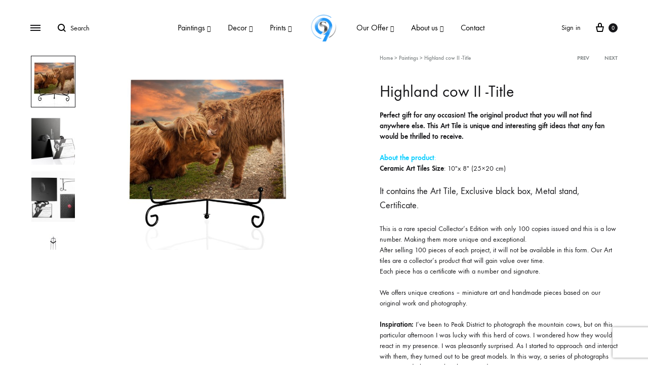

--- FILE ---
content_type: text/html; charset=UTF-8
request_url: https://s999art.com/product/highland-cow-ii/
body_size: 38447
content:
<!doctype html>
<html lang="en-GB">
<head>
	<meta charset="UTF-8">
	<meta name="viewport" content="width=device-width, initial-scale=1">
	<link rel="profile" href="https://gmpg.org/xfn/11">

	<link rel="dns-prefetch" href="//cdn.hu-manity.co" />
		
		<script type="cf374a0171861da7a7efb778-text/javascript">var huOptions={"appID":"s999artcom-164e3e9","currentLanguage":"en","blocking":!1,"globalCookie":!1,"isAdmin":!1,"privacyConsent":!0,"forms":[]}</script>
		<script type="cf374a0171861da7a7efb778-text/javascript" src="https://cdn.hu-manity.co/hu-banner.min.js"></script><meta name='robots' content='index, follow, max-image-preview:large, max-snippet:-1, max-video-preview:-1' />
<link rel="preload" href="https://s999art.com/wp-content/themes/konte/fonts/functionpro-light-webfont.woff2" as="font" type="font/woff2" crossorigin><link rel="preload" href="https://s999art.com/wp-content/themes/konte/fonts/functionpro-book-webfont.woff2" as="font" type="font/woff2" crossorigin><link rel="preload" href="https://s999art.com/wp-content/themes/konte/fonts/functionpro-medium-webfont.woff2" as="font" type="font/woff2" crossorigin><link rel="preload" href="https://s999art.com/wp-content/themes/konte/fonts/functionpro-demi-webfont.woff2" as="font" type="font/woff2" crossorigin><link rel="preload" href="https://s999art.com/wp-content/themes/konte/fonts/functionpro-bold-webfont.woff2" as="font" type="font/woff2" crossorigin>
	
	<title>Highland cow photography print on Tiles unique Birthday gift</title>
	<meta name="description" content="Highland cow photography print on Tiles unique Birthday Christmas gift. Amazing gift present for her, him, mum, dad, friend... Art tile #s999art" />
	<link rel="canonical" href="https://s999art.com/product/highland-cow-ii/" />
	<meta property="og:locale" content="en_GB" />
	<meta property="og:type" content="article" />
	<meta property="og:title" content="Highland cow photography print on Tiles unique Birthday gift" />
	<meta property="og:description" content="Highland cow photography print on Tiles unique Birthday Christmas gift. Amazing gift present for her, him, mum, dad, friend... Art tile #s999art" />
	<meta property="og:url" content="https://s999art.com/product/highland-cow-ii/" />
	<meta property="og:site_name" content="Art Studio s999art" />
	<meta property="article:publisher" content="https://www.facebook.com/photographerAnnaJakub" />
	<meta property="article:modified_time" content="2025-03-06T16:09:19+00:00" />
	<meta property="og:image" content="https://s999art.com/wp-content/uploads/2022/10/Krrowa-3.jpg" />
	<meta property="og:image:width" content="1775" />
	<meta property="og:image:height" content="1420" />
	<meta property="og:image:type" content="image/jpeg" />
	<meta name="twitter:card" content="summary_large_image" />
	<meta name="twitter:site" content="@s999art" />
	<meta name="twitter:label1" content="Estimated reading time" />
	<meta name="twitter:data1" content="3 minutes" />
	<script type="application/ld+json" class="yoast-schema-graph">{"@context":"https://schema.org","@graph":[{"@type":"WebPage","@id":"https://s999art.com/product/highland-cow-ii/","url":"https://s999art.com/product/highland-cow-ii/","name":"Highland cow photography print on Tiles unique Birthday gift","isPartOf":{"@id":"https://s999art.com/#website"},"primaryImageOfPage":{"@id":"https://s999art.com/product/highland-cow-ii/#primaryimage"},"image":{"@id":"https://s999art.com/product/highland-cow-ii/#primaryimage"},"thumbnailUrl":"https://s999art.com/wp-content/uploads/2022/10/Krrowa-3.jpg","datePublished":"2022-10-31T18:49:35+00:00","dateModified":"2025-03-06T16:09:19+00:00","description":"Highland cow photography print on Tiles unique Birthday Christmas gift. Amazing gift present for her, him, mum, dad, friend... Art tile #s999art","breadcrumb":{"@id":"https://s999art.com/product/highland-cow-ii/#breadcrumb"},"inLanguage":"en-GB","potentialAction":[{"@type":"ReadAction","target":["https://s999art.com/product/highland-cow-ii/"]}]},{"@type":"ImageObject","inLanguage":"en-GB","@id":"https://s999art.com/product/highland-cow-ii/#primaryimage","url":"https://s999art.com/wp-content/uploads/2022/10/Krrowa-3.jpg","contentUrl":"https://s999art.com/wp-content/uploads/2022/10/Krrowa-3.jpg","width":1775,"height":1420},{"@type":"BreadcrumbList","@id":"https://s999art.com/product/highland-cow-ii/#breadcrumb","itemListElement":[{"@type":"ListItem","position":1,"name":"Home","item":"https://s999art.com/"},{"@type":"ListItem","position":2,"name":"Paintings","item":"https://s999art.com/art-gallery/"},{"@type":"ListItem","position":3,"name":"Highland cow II -Title"}]},{"@type":"WebSite","@id":"https://s999art.com/#website","url":"https://s999art.com/","name":"Studio s999art Anna Marija Bulka & Jakub Pyrdek. Art paintings and photography.","description":"Art studio s999 Anna Marija Bulka and Jakub Pyrdek. Art painting and Photography.","publisher":{"@id":"https://s999art.com/#organization"},"alternateName":"s999art Art painting and Photography prints, art tiles","potentialAction":[{"@type":"SearchAction","target":{"@type":"EntryPoint","urlTemplate":"https://s999art.com/?s={search_term_string}"},"query-input":{"@type":"PropertyValueSpecification","valueRequired":true,"valueName":"search_term_string"}}],"inLanguage":"en-GB"},{"@type":"Organization","@id":"https://s999art.com/#organization","name":"Art Studio s999art Anna Marija Bulka. Unique and luxurious art paintings and photography prints.","alternateName":"s999art Anna Marija Bulka Jakub Pyrdek art paintings and photography prints","url":"https://s999art.com/","logo":{"@type":"ImageObject","inLanguage":"en-GB","@id":"https://s999art.com/#/schema/logo/image/","url":"https://s999art.com/wp-content/uploads/2020/12/logo-s999.png","contentUrl":"https://s999art.com/wp-content/uploads/2020/12/logo-s999.png","width":1500,"height":1012,"caption":"Art Studio s999art Anna Marija Bulka. Unique and luxurious art paintings and photography prints."},"image":{"@id":"https://s999art.com/#/schema/logo/image/"},"sameAs":["https://www.facebook.com/photographerAnnaJakub","https://x.com/s999art","https://www.instagram.com/art_is_my_life999/?hl=pl","https://www.pinterest.co.uk/AnnaMarijaBulka/","https://www.youtube.com/channel/UCSLlDIJ7O9DHhdFRabu671A/featured?view_as=subscriber"]}]}</script>
	


<link rel="preload" as="font" href="/wp-content/themes/konte/fonts/functionpro-book-webfont.woff2" data-wpacu-preload-local-font="1" crossorigin>
<link rel="preload" as="font" href="/wp-content/themes/konte/fonts/functionpro-demi-webfont.woff2" data-wpacu-preload-local-font="1" crossorigin>
<link rel="preload" as="font" href="/wp-content/themes/konte/fonts/functionpro-medium-webfont.woff2" data-wpacu-preload-local-font="1" crossorigin>
<link rel="preload" as="font" href="/wp-content/themes/konte/fonts/fontawesome-webfont.woff2?v=4.7.0" data-wpacu-preload-local-font="1" crossorigin>
<style id='wp-img-auto-sizes-contain-inline-css' type='text/css'>
img:is([sizes=auto i],[sizes^="auto," i]){contain-intrinsic-size:3000px 1500px}
/*# sourceURL=wp-img-auto-sizes-contain-inline-css */
</style>
<style id='classic-theme-styles-inline-css' type='text/css'>
/*! This file is auto-generated */
.wp-block-button__link{color:#fff;background-color:#32373c;border-radius:9999px;box-shadow:none;text-decoration:none;padding:calc(.667em + 2px) calc(1.333em + 2px);font-size:1.125em}.wp-block-file__button{background:#32373c;color:#fff;text-decoration:none}
/*# sourceURL=/wp-includes/css/classic-themes.min.css */
</style>
<link rel='stylesheet' id='konte-woocommerce-blocks-css' href='https://s999art.com/wp-content/themes/konte/css/woocommerce-blocks.css?ver=2.4.7' type='text/css' media='all' />
<link rel='stylesheet' id='wpcf7-stripe-css' href='https://s999art.com/wp-content/plugins/contact-form-7/modules/stripe/style.css?ver=6.1.4' type='text/css' media='all' />
<link rel='stylesheet' id='contact-form-7-css' href='https://s999art.com/wp-content/plugins/contact-form-7/includes/css/styles.css?ver=6.1.4' type='text/css' media='all' />
<link rel='stylesheet' id='photoswipe-css' href='https://s999art.com/wp-content/plugins/woocommerce/assets/css/photoswipe/photoswipe.min.css?ver=10.3.6' type='text/css' media='all' />
<link rel='stylesheet' id='photoswipe-default-skin-css' href='https://s999art.com/wp-content/plugins/woocommerce/assets/css/photoswipe/default-skin/default-skin.min.css?ver=10.3.6' type='text/css' media='all' />
<style id='woocommerce-inline-inline-css' type='text/css'>
.woocommerce form .form-row .required { visibility: visible; }
/*# sourceURL=woocommerce-inline-inline-css */
</style>
<link rel='stylesheet' id='gateway-css' href='https://s999art.com/wp-content/plugins/woocommerce-paypal-payments/modules/ppcp-button/assets/css/gateway.css?ver=3.3.1' type='text/css' media='all' />
<link rel='stylesheet' id='brands-styles-css' href='https://s999art.com/wp-content/plugins/woocommerce/assets/css/brands.css?ver=10.3.6' type='text/css' media='all' />
<link rel='stylesheet' id='animate-css' href='https://s999art.com/wp-content/themes/konte/css/animate.css?ver=3.5.2' type='text/css' media='all' />
<link rel='stylesheet' id='font-awesome-css' href='https://s999art.com/wp-content/themes/konte/css/font-awesome.min.css?ver=4.7.0' type='text/css' media='all' />
<link rel='stylesheet' id='bootstrap-grid-css' href='https://s999art.com/wp-content/themes/konte/css/bootstrap.css?ver=3.3.7' type='text/css' media='all' />
<link rel='stylesheet' id='konte-css' href='https://s999art.com/wp-content/themes/konte/style.css?ver=2.4.7' type='text/css' media='all' />
<style id='konte-inline-css' type='text/css'>
.topbar {height: 40px}:root { --header-main-height: 109px}:root { --header-bottom-height: 144px}.header-main, .header-v10 .site-branding, .header-v10 .header-main .header-right-items { height: 109px; }.header-bottom { height: 144px; }.header-mobile {height: 60px}.logo img {width: 60px;height: 58px;}.logo svg {width: 60px;height: 58px;}.hamburger-screen-background { background-image: url(https://s999art.com/wp-content/uploads/2020/11/full.png); }
/*# sourceURL=konte-inline-css */
</style>
<link rel='stylesheet' id='wc_stripe_express_checkout_style-css' href='https://s999art.com/wp-content/plugins/woocommerce-gateway-stripe/build/express-checkout.css?ver=f49792bd42ded7e3e1cb' type='text/css' media='all' />
<link rel='stylesheet' id='select2-css' href='https://s999art.com/wp-content/plugins/woocommerce/assets/css/select2.css?ver=10.3.6' type='text/css' media='all' />
<link rel='stylesheet' id='konte-woocommerce-css' href='https://s999art.com/wp-content/themes/konte/woocommerce.css?ver=2.4.7' type='text/css' media='all' />
<style id='konte-woocommerce-inline-css' type='text/css'>
.woocommerce-badge.onsale {background-color: #3ee590}.woocommerce-badge.new {background-color: #ffb444}.woocommerce-badge.featured {background-color: #dd9933}.woocommerce-badge.sold-out {background-color: #dd3333}
/*# sourceURL=konte-woocommerce-inline-css */
</style>
<script type="text/template" id="tmpl-variation-template">
	<div class="woocommerce-variation-description">{{{ data.variation.variation_description }}}</div>
	<div class="woocommerce-variation-price">{{{ data.variation.price_html }}}</div>
	<div class="woocommerce-variation-availability">{{{ data.variation.availability_html }}}</div>
</script>
<script type="text/template" id="tmpl-unavailable-variation-template">
	<p role="alert">Sorry, this product is unavailable. Please choose a different combination.</p>
</script>
<script type="cf374a0171861da7a7efb778-text/javascript" src="https://s999art.com/wp-includes/js/jquery/jquery.min.js?ver=3.7.1" id="jquery-core-js"></script>
<script type="cf374a0171861da7a7efb778-text/javascript" src="https://s999art.com/wp-includes/js/jquery/jquery-migrate.min.js?ver=3.4.1" id="jquery-migrate-js"></script>
<script type="cf374a0171861da7a7efb778-text/javascript" src="https://s999art.com/wp-content/plugins/woocommerce/assets/js/jquery-blockui/jquery.blockUI.min.js?ver=2.7.0-wc.10.3.6" id="wc-jquery-blockui-js" data-wp-strategy="defer"></script>
<script type="cf374a0171861da7a7efb778-text/javascript" id="wc-add-to-cart-js-extra">
/* <![CDATA[ */
var wc_add_to_cart_params = {"ajax_url":"/wp-admin/admin-ajax.php","wc_ajax_url":"/?wc-ajax=%%endpoint%%","i18n_view_cart":"View basket","cart_url":"https://s999art.com/cart/","is_cart":"","cart_redirect_after_add":"no"};
//# sourceURL=wc-add-to-cart-js-extra
/* ]]> */
</script>
<script type="cf374a0171861da7a7efb778-text/javascript" src="https://s999art.com/wp-content/plugins/woocommerce/assets/js/frontend/add-to-cart.min.js?ver=10.3.6" id="wc-add-to-cart-js" data-wp-strategy="defer"></script>
<script type="cf374a0171861da7a7efb778-text/javascript" src="https://s999art.com/wp-content/plugins/woocommerce/assets/js/zoom/jquery.zoom.min.js?ver=1.7.21-wc.10.3.6" id="wc-zoom-js" defer="defer" data-wp-strategy="defer"></script>
<script type="cf374a0171861da7a7efb778-text/javascript" src="https://s999art.com/wp-content/plugins/woocommerce/assets/js/flexslider/jquery.flexslider.min.js?ver=2.7.2-wc.10.3.6" id="wc-flexslider-js" defer="defer" data-wp-strategy="defer"></script>
<script type="cf374a0171861da7a7efb778-text/javascript" src="https://s999art.com/wp-content/plugins/woocommerce/assets/js/photoswipe/photoswipe.min.js?ver=4.1.1-wc.10.3.6" id="wc-photoswipe-js" defer="defer" data-wp-strategy="defer"></script>
<script type="cf374a0171861da7a7efb778-text/javascript" src="https://s999art.com/wp-content/plugins/woocommerce/assets/js/photoswipe/photoswipe-ui-default.min.js?ver=4.1.1-wc.10.3.6" id="wc-photoswipe-ui-default-js" defer="defer" data-wp-strategy="defer"></script>
<script type="cf374a0171861da7a7efb778-text/javascript" src="https://s999art.com/wp-content/plugins/woocommerce/assets/js/js-cookie/js.cookie.min.js?ver=2.1.4-wc.10.3.6" id="wc-js-cookie-js" defer="defer" data-wp-strategy="defer"></script>
<script type="cf374a0171861da7a7efb778-text/javascript" id="woocommerce-js-extra">
/* <![CDATA[ */
var woocommerce_params = {"ajax_url":"/wp-admin/admin-ajax.php","wc_ajax_url":"/?wc-ajax=%%endpoint%%","i18n_password_show":"Show password","i18n_password_hide":"Hide password"};
//# sourceURL=woocommerce-js-extra
/* ]]> */
</script>
<script type="cf374a0171861da7a7efb778-text/javascript" src="https://s999art.com/wp-content/plugins/woocommerce/assets/js/frontend/woocommerce.min.js?ver=10.3.6" id="woocommerce-js" defer="defer" data-wp-strategy="defer"></script>
<script type="cf374a0171861da7a7efb778-text/javascript" src="https://s999art.com/wp-content/cache/asset-cleanup/js/item/js_composer__assets__js__vendors__woocommerce-add-to-cart-js-va0c47faf7b546ff1995682c01ed34bdd7ed1a04b.js" id="vc_woocommerce-add-to-cart-js-js"></script>
<script type="cf374a0171861da7a7efb778-text/javascript" src="https://s999art.com/wp-includes/js/underscore.min.js?ver=1.13.7" id="underscore-js"></script>
<script type="cf374a0171861da7a7efb778-text/javascript" id="wp-util-js-extra">
/* <![CDATA[ */
var _wpUtilSettings = {"ajax":{"url":"/wp-admin/admin-ajax.php"}};
//# sourceURL=wp-util-js-extra
/* ]]> */
</script>
<script type="cf374a0171861da7a7efb778-text/javascript" src="https://s999art.com/wp-includes/js/wp-util.min.js?ver=269cdce6e88b92f31f700103c055315b" id="wp-util-js"></script>
<script type="cf374a0171861da7a7efb778-text/javascript" src="https://s999art.com/wp-content/plugins/woocommerce/assets/js/select2/select2.full.min.js?ver=4.0.3-wc.10.3.6" id="wc-select2-js" defer="defer" data-wp-strategy="defer"></script>
<script type="cf374a0171861da7a7efb778-text/javascript" id="wc-add-to-cart-variation-js-extra">
/* <![CDATA[ */
var wc_add_to_cart_variation_params = {"wc_ajax_url":"/?wc-ajax=%%endpoint%%","i18n_no_matching_variations_text":"Sorry, no products matched your selection. Please choose a different combination.","i18n_make_a_selection_text":"Please select some product options before adding this product to your basket.","i18n_unavailable_text":"Sorry, this product is unavailable. Please choose a different combination.","i18n_reset_alert_text":"Your selection has been reset. Please select some product options before adding this product to your cart."};
//# sourceURL=wc-add-to-cart-variation-js-extra
/* ]]> */
</script>
<script type="cf374a0171861da7a7efb778-text/javascript" src="https://s999art.com/wp-content/plugins/woocommerce/assets/js/frontend/add-to-cart-variation.min.js?ver=10.3.6" id="wc-add-to-cart-variation-js" defer="defer" data-wp-strategy="defer"></script>
<script type="cf374a0171861da7a7efb778-text/javascript" id="wc-cart-fragments-js-extra">
/* <![CDATA[ */
var wc_cart_fragments_params = {"ajax_url":"/wp-admin/admin-ajax.php","wc_ajax_url":"/?wc-ajax=%%endpoint%%","cart_hash_key":"wc_cart_hash_2e81a29e93f56a1f2daeddad81a5b479","fragment_name":"wc_fragments_2e81a29e93f56a1f2daeddad81a5b479","request_timeout":"5000"};
//# sourceURL=wc-cart-fragments-js-extra
/* ]]> */
</script>
<script type="cf374a0171861da7a7efb778-text/javascript" src="https://s999art.com/wp-content/plugins/woocommerce/assets/js/frontend/cart-fragments.min.js?ver=10.3.6" id="wc-cart-fragments-js" defer="defer" data-wp-strategy="defer"></script>
<link rel="https://api.w.org/" href="https://s999art.com/wp-json/" /><link rel="alternate" title="JSON" type="application/json" href="https://s999art.com/wp-json/wp/v2/product/11637" /><link rel="preload" as="image" href="https://s999art.com/wp-content/uploads/2021/01/s999art-logo-150x150-1.png">
<link rel="icon" href="https://s999art.com/wp-content/uploads/2021/01/s999art-logo-150x150-1.png" sizes=32x32>
<meta name="google-site-verification" content="eL27Iggptni0v0hcCSWbNSgbEQD66xhxYULWxg6ooKo" />
	<noscript><style>.woocommerce-product-gallery{ opacity: 1 !important; }</style></noscript>
	<style type="text/css">.recentcomments a{display:inline !important;padding:0 !important;margin:0 !important;}</style>
<link rel="icon" href="https://s999art.com/wp-content/uploads/2021/02/cropped-icon-1-150x150.png" sizes="32x32" />
<link rel="icon" href="https://s999art.com/wp-content/uploads/2021/02/cropped-icon-1-300x300.png" sizes="192x192" />
<link rel="apple-touch-icon" href="https://s999art.com/wp-content/uploads/2021/02/cropped-icon-1-300x300.png" />
<meta name="msapplication-TileImage" content="https://s999art.com/wp-content/uploads/2021/02/cropped-icon-1-300x300.png" />
		<style type="text/css" id="wp-custom-css">
			.filter-list-item.selected {

color: blue !important;
}

.related.products {
  display: none;
}

/* upewnij się, że kafelek produktu ma pozycjonowanie */
.woocommerce ul.products li.product { position: relative; }

/* wygląd naklejki ON REQUEST / NA ZAMÓWIENIE */
.badge-onrequest{
  position: absolute;
  top: 10px;
  left: 10px;
  z-index: 9;
  display: inline-block;
  padding: 6px 10px;
  border-radius: 6px;
  font-size: 12px;
  font-weight: 700;
  letter-spacing: .02em;
  background: #d34;   /* kolor tła badge */
  color: #fff;
  box-shadow: 0 2px 8px rgba(0,0,0,.12);
}

/* jeśli motyw ma własny .onsale, nasza naklejka ma pierwszeństwo */
.woocommerce ul.products li.product .onsale { z-index: 8; }
		</style>
		<style id="kirki-inline-styles">body{font-size:18px;line-height:1.55556;color:#161619;}h1, .h1{font-size:35px;line-height:1.55556;text-transform:none;color:#161619;}h2, .h2{font-size:25px;line-height:1.55556;text-transform:none;color:#161619;}h3, .h3{font-size:20px;line-height:1.55556;text-transform:none;color:#161619;}h4, .h4{font-size:20px;line-height:1.55556;text-transform:none;color:#161619;}h5, .h5{font-size:18px;line-height:1.55556;text-transform:none;color:#161619;}h6, .h6{font-size:16px;line-height:1.55556;text-transform:none;color:#161619;}.main-navigation a, .header-v8 .nav-menu > li > a, .header-v9 .nav-menu > li > a, .header-vertical .main-navigation .nav-menu > li > a{font-size:16px;text-transform:none;}.main-navigation li li a, .header-vertical .main-navigation .sub-menu a{font-size:14px;text-transform:none;}.single-page-header .entry-subtitle{font-size:24px;line-height:1.55556;text-transform:none;color:#161619;}.blog-header-content .header-title{font-family:Crimson Text;font-size:44px;font-weight:600;line-height:1.2;text-transform:uppercase;color:#161619;}.hfeed .hentry .entry-title{font-size:30px;line-height:1.33333;text-transform:none;color:#161619;}.hfeed .hentry .entry-summary{font-size:16px;line-height:1.375;text-transform:none;color:#838889;}.widget-title{font-size:16px;text-transform:uppercase;color:#161619;}.footer-extra{font-size:16px;text-transform:none;}.footer-widgets{font-size:14px;text-transform:none;}.footer-main{font-size:14px;text-transform:none;}@media (min-width: 768px){.single-page-header .entry-title, .page .page .entry-title{font-size:80px;line-height:1.16667;text-transform:none;color:#161619;}}</style><noscript><style> .wpb_animate_when_almost_visible { opacity: 1; }</style></noscript>
		
		<script async src="https://www.googletagmanager.com/gtag/js?id=AW-17539813028" type="cf374a0171861da7a7efb778-text/javascript"></script>
		<script type="cf374a0171861da7a7efb778-text/javascript">window.dataLayer=window.dataLayer||[];function gtag(){dataLayer.push(arguments)}
gtag('consent','default',{analytics_storage:'denied',ad_storage:'denied',ad_user_data:'denied',ad_personalization:'denied',region:['AT','BE','BG','HR','CY','CZ','DK','EE','FI','FR','DE','GR','HU','IS','IE','IT','LV','LI','LT','LU','MT','NL','NO','PL','PT','RO','SK','SI','ES','SE','GB','CH'],wait_for_update:500,});gtag('js',new Date());gtag('set','developer_id.dOGY3NW',!0);gtag("config","AW-17539813028",{"groups":"GLA","send_page_view":!1})</script>

		<link rel='stylesheet' id='wc-blocks-style-css' href='https://s999art.com/wp-content/plugins/woocommerce/assets/client/blocks/wc-blocks.css?ver=wc-10.3.6' type='text/css' media='all' />
<style id='global-styles-inline-css' type='text/css'>
:root{--wp--preset--aspect-ratio--square: 1;--wp--preset--aspect-ratio--4-3: 4/3;--wp--preset--aspect-ratio--3-4: 3/4;--wp--preset--aspect-ratio--3-2: 3/2;--wp--preset--aspect-ratio--2-3: 2/3;--wp--preset--aspect-ratio--16-9: 16/9;--wp--preset--aspect-ratio--9-16: 9/16;--wp--preset--color--black: #000000;--wp--preset--color--cyan-bluish-gray: #abb8c3;--wp--preset--color--white: #ffffff;--wp--preset--color--pale-pink: #f78da7;--wp--preset--color--vivid-red: #cf2e2e;--wp--preset--color--luminous-vivid-orange: #ff6900;--wp--preset--color--luminous-vivid-amber: #fcb900;--wp--preset--color--light-green-cyan: #7bdcb5;--wp--preset--color--vivid-green-cyan: #00d084;--wp--preset--color--pale-cyan-blue: #8ed1fc;--wp--preset--color--vivid-cyan-blue: #0693e3;--wp--preset--color--vivid-purple: #9b51e0;--wp--preset--gradient--vivid-cyan-blue-to-vivid-purple: linear-gradient(135deg,rgb(6,147,227) 0%,rgb(155,81,224) 100%);--wp--preset--gradient--light-green-cyan-to-vivid-green-cyan: linear-gradient(135deg,rgb(122,220,180) 0%,rgb(0,208,130) 100%);--wp--preset--gradient--luminous-vivid-amber-to-luminous-vivid-orange: linear-gradient(135deg,rgb(252,185,0) 0%,rgb(255,105,0) 100%);--wp--preset--gradient--luminous-vivid-orange-to-vivid-red: linear-gradient(135deg,rgb(255,105,0) 0%,rgb(207,46,46) 100%);--wp--preset--gradient--very-light-gray-to-cyan-bluish-gray: linear-gradient(135deg,rgb(238,238,238) 0%,rgb(169,184,195) 100%);--wp--preset--gradient--cool-to-warm-spectrum: linear-gradient(135deg,rgb(74,234,220) 0%,rgb(151,120,209) 20%,rgb(207,42,186) 40%,rgb(238,44,130) 60%,rgb(251,105,98) 80%,rgb(254,248,76) 100%);--wp--preset--gradient--blush-light-purple: linear-gradient(135deg,rgb(255,206,236) 0%,rgb(152,150,240) 100%);--wp--preset--gradient--blush-bordeaux: linear-gradient(135deg,rgb(254,205,165) 0%,rgb(254,45,45) 50%,rgb(107,0,62) 100%);--wp--preset--gradient--luminous-dusk: linear-gradient(135deg,rgb(255,203,112) 0%,rgb(199,81,192) 50%,rgb(65,88,208) 100%);--wp--preset--gradient--pale-ocean: linear-gradient(135deg,rgb(255,245,203) 0%,rgb(182,227,212) 50%,rgb(51,167,181) 100%);--wp--preset--gradient--electric-grass: linear-gradient(135deg,rgb(202,248,128) 0%,rgb(113,206,126) 100%);--wp--preset--gradient--midnight: linear-gradient(135deg,rgb(2,3,129) 0%,rgb(40,116,252) 100%);--wp--preset--font-size--small: 12px;--wp--preset--font-size--medium: 24px;--wp--preset--font-size--large: 40px;--wp--preset--font-size--x-large: 42px;--wp--preset--font-size--normal: 18px;--wp--preset--font-size--huge: 64px;--wp--preset--spacing--20: 0.44rem;--wp--preset--spacing--30: 0.67rem;--wp--preset--spacing--40: 1rem;--wp--preset--spacing--50: 1.5rem;--wp--preset--spacing--60: 2.25rem;--wp--preset--spacing--70: 3.38rem;--wp--preset--spacing--80: 5.06rem;--wp--preset--shadow--natural: 6px 6px 9px rgba(0, 0, 0, 0.2);--wp--preset--shadow--deep: 12px 12px 50px rgba(0, 0, 0, 0.4);--wp--preset--shadow--sharp: 6px 6px 0px rgba(0, 0, 0, 0.2);--wp--preset--shadow--outlined: 6px 6px 0px -3px rgb(255, 255, 255), 6px 6px rgb(0, 0, 0);--wp--preset--shadow--crisp: 6px 6px 0px rgb(0, 0, 0);}:where(.is-layout-flex){gap: 0.5em;}:where(.is-layout-grid){gap: 0.5em;}body .is-layout-flex{display: flex;}.is-layout-flex{flex-wrap: wrap;align-items: center;}.is-layout-flex > :is(*, div){margin: 0;}body .is-layout-grid{display: grid;}.is-layout-grid > :is(*, div){margin: 0;}:where(.wp-block-columns.is-layout-flex){gap: 2em;}:where(.wp-block-columns.is-layout-grid){gap: 2em;}:where(.wp-block-post-template.is-layout-flex){gap: 1.25em;}:where(.wp-block-post-template.is-layout-grid){gap: 1.25em;}.has-black-color{color: var(--wp--preset--color--black) !important;}.has-cyan-bluish-gray-color{color: var(--wp--preset--color--cyan-bluish-gray) !important;}.has-white-color{color: var(--wp--preset--color--white) !important;}.has-pale-pink-color{color: var(--wp--preset--color--pale-pink) !important;}.has-vivid-red-color{color: var(--wp--preset--color--vivid-red) !important;}.has-luminous-vivid-orange-color{color: var(--wp--preset--color--luminous-vivid-orange) !important;}.has-luminous-vivid-amber-color{color: var(--wp--preset--color--luminous-vivid-amber) !important;}.has-light-green-cyan-color{color: var(--wp--preset--color--light-green-cyan) !important;}.has-vivid-green-cyan-color{color: var(--wp--preset--color--vivid-green-cyan) !important;}.has-pale-cyan-blue-color{color: var(--wp--preset--color--pale-cyan-blue) !important;}.has-vivid-cyan-blue-color{color: var(--wp--preset--color--vivid-cyan-blue) !important;}.has-vivid-purple-color{color: var(--wp--preset--color--vivid-purple) !important;}.has-black-background-color{background-color: var(--wp--preset--color--black) !important;}.has-cyan-bluish-gray-background-color{background-color: var(--wp--preset--color--cyan-bluish-gray) !important;}.has-white-background-color{background-color: var(--wp--preset--color--white) !important;}.has-pale-pink-background-color{background-color: var(--wp--preset--color--pale-pink) !important;}.has-vivid-red-background-color{background-color: var(--wp--preset--color--vivid-red) !important;}.has-luminous-vivid-orange-background-color{background-color: var(--wp--preset--color--luminous-vivid-orange) !important;}.has-luminous-vivid-amber-background-color{background-color: var(--wp--preset--color--luminous-vivid-amber) !important;}.has-light-green-cyan-background-color{background-color: var(--wp--preset--color--light-green-cyan) !important;}.has-vivid-green-cyan-background-color{background-color: var(--wp--preset--color--vivid-green-cyan) !important;}.has-pale-cyan-blue-background-color{background-color: var(--wp--preset--color--pale-cyan-blue) !important;}.has-vivid-cyan-blue-background-color{background-color: var(--wp--preset--color--vivid-cyan-blue) !important;}.has-vivid-purple-background-color{background-color: var(--wp--preset--color--vivid-purple) !important;}.has-black-border-color{border-color: var(--wp--preset--color--black) !important;}.has-cyan-bluish-gray-border-color{border-color: var(--wp--preset--color--cyan-bluish-gray) !important;}.has-white-border-color{border-color: var(--wp--preset--color--white) !important;}.has-pale-pink-border-color{border-color: var(--wp--preset--color--pale-pink) !important;}.has-vivid-red-border-color{border-color: var(--wp--preset--color--vivid-red) !important;}.has-luminous-vivid-orange-border-color{border-color: var(--wp--preset--color--luminous-vivid-orange) !important;}.has-luminous-vivid-amber-border-color{border-color: var(--wp--preset--color--luminous-vivid-amber) !important;}.has-light-green-cyan-border-color{border-color: var(--wp--preset--color--light-green-cyan) !important;}.has-vivid-green-cyan-border-color{border-color: var(--wp--preset--color--vivid-green-cyan) !important;}.has-pale-cyan-blue-border-color{border-color: var(--wp--preset--color--pale-cyan-blue) !important;}.has-vivid-cyan-blue-border-color{border-color: var(--wp--preset--color--vivid-cyan-blue) !important;}.has-vivid-purple-border-color{border-color: var(--wp--preset--color--vivid-purple) !important;}.has-vivid-cyan-blue-to-vivid-purple-gradient-background{background: var(--wp--preset--gradient--vivid-cyan-blue-to-vivid-purple) !important;}.has-light-green-cyan-to-vivid-green-cyan-gradient-background{background: var(--wp--preset--gradient--light-green-cyan-to-vivid-green-cyan) !important;}.has-luminous-vivid-amber-to-luminous-vivid-orange-gradient-background{background: var(--wp--preset--gradient--luminous-vivid-amber-to-luminous-vivid-orange) !important;}.has-luminous-vivid-orange-to-vivid-red-gradient-background{background: var(--wp--preset--gradient--luminous-vivid-orange-to-vivid-red) !important;}.has-very-light-gray-to-cyan-bluish-gray-gradient-background{background: var(--wp--preset--gradient--very-light-gray-to-cyan-bluish-gray) !important;}.has-cool-to-warm-spectrum-gradient-background{background: var(--wp--preset--gradient--cool-to-warm-spectrum) !important;}.has-blush-light-purple-gradient-background{background: var(--wp--preset--gradient--blush-light-purple) !important;}.has-blush-bordeaux-gradient-background{background: var(--wp--preset--gradient--blush-bordeaux) !important;}.has-luminous-dusk-gradient-background{background: var(--wp--preset--gradient--luminous-dusk) !important;}.has-pale-ocean-gradient-background{background: var(--wp--preset--gradient--pale-ocean) !important;}.has-electric-grass-gradient-background{background: var(--wp--preset--gradient--electric-grass) !important;}.has-midnight-gradient-background{background: var(--wp--preset--gradient--midnight) !important;}.has-small-font-size{font-size: var(--wp--preset--font-size--small) !important;}.has-medium-font-size{font-size: var(--wp--preset--font-size--medium) !important;}.has-large-font-size{font-size: var(--wp--preset--font-size--large) !important;}.has-x-large-font-size{font-size: var(--wp--preset--font-size--x-large) !important;}
/*# sourceURL=global-styles-inline-css */
</style>
<link rel='stylesheet' id='wc-stripe-blocks-checkout-style-css' href='https://s999art.com/wp-content/plugins/woocommerce-gateway-stripe/build/upe-blocks.css?ver=1e1661bb3db973deba05' type='text/css' media='all' />
<link rel='stylesheet' id='js_composer_front-css' href='https://s999art.com/wp-content/plugins/js_composer/assets/css/js_composer.min.css?ver=8.7.2' type='text/css' media='all' />
<link rel='stylesheet' id='wc-stripe-upe-classic-css' href='https://s999art.com/wp-content/plugins/woocommerce-gateway-stripe/build/upe-classic.css?ver=10.2.0' type='text/css' media='all' />
<link rel='stylesheet' id='stripelink_styles-css' href='https://s999art.com/wp-content/plugins/woocommerce-gateway-stripe/assets/css/stripe-link.css?ver=10.2.0' type='text/css' media='all' />
</head>

<body class="wp-singular product-template-default single single-product postid-11637 wp-embed-responsive wp-theme-konte theme-konte cookies-not-set woocommerce woocommerce-page woocommerce-no-js no-sidebar header-sticky wpb-js-composer js-comp-ver-8.7.2 vc_responsive woocommerce-active product-v4 mobile-shop-columns-2">

<script type="cf374a0171861da7a7efb778-text/javascript">
/* <![CDATA[ */
gtag("event", "page_view", {send_to: "GLA"});
/* ]]> */
</script>

<div id="svg-defs" class="svg-defs hidden" aria-hidden="true" tabindex="-1"><svg xmlns="http://www.w3.org/2000/svg" xmlns:xlink="http://www.w3.org/1999/xlink"><symbol style="enable-background:new 0 0 24 24" xml:space="preserve" viewBox="0 0 24 24" id="account" xmlns="http://www.w3.org/2000/svg"><path d="M12 12c-2.5 0-4-1.5-4-4 0-2.39 1.61-4 4-4s4 1.61 4 4c0 2.5-1.5 4-4 4zm0-6c-.6 0-2 .19-2 2 0 1.42.58 2 2 2s2-.58 2-2c0-1.81-1.4-2-2-2zM18 20H6c-.55 0-1-.45-1-1 0-4.21 2.09-6 7-6s7 1.79 7 6c0 .55-.45 1-1 1zM7.04 18h9.92c-.17-1.76-1.04-3-4.96-3s-4.79 1.24-4.96 3z"/><path fill="none" d="M0 0h24v24H0z"/></symbol><symbol viewBox="2 2 10 10" xml:space="preserve" id="arrow-breadcrumb" xmlns="http://www.w3.org/2000/svg"><path d="m9.156 7-2.5 3.125-.669-.536L8.058 7 5.987 4.411l.669-.536z"/><path fill="none" d="M2 2h10v10H2z"/></symbol><symbol xml:space="preserve" viewBox="0 0 32 32" id="arrow-down" xmlns="http://www.w3.org/2000/svg"><path fill="none" d="M0 0h32v32H0z"/><path d="M17 18V4h-2v14H9l7 10 7-10h-6zm-1.04 6.512L12.841 20H19.079l-3.119 4.512z"/></symbol><symbol xml:space="preserve" viewBox="0 0 14 14" id="arrow-dropdown" xmlns="http://www.w3.org/2000/svg"><path d="M7 10.773 1.531 6.398l.938-1.171L7 8.851l4.531-3.624.938 1.171z"/><path fill="none" d="M0 0h14v14H0z"/></symbol><symbol viewBox="0 0 32 32" style="enable-background:new 0 0 32 32" xml:space="preserve" id="arrow-left" xmlns="http://www.w3.org/2000/svg"><path style="fill:none" d="M0 0h32v32H0z"/><path d="M14 17h14v-2H14V9L4 16l10 7v-6zm-6.512-1.04L12 12.841V19.079L7.488 15.96z"/></symbol><symbol xml:space="preserve" viewBox="0 0 24 24" id="cart" xmlns="http://www.w3.org/2000/svg"><path fill="none" d="M0 0h24v24H0z"/><path d="M19 10h-3V7c0-2.206-1.794-4-4-4S8 4.794 8 7v3H5c-.55 0-.908.441-.797.979l1.879 9.042c.112.538.654.979 1.204.979h9.429c.55 0 1.092-.441 1.203-.979l1.879-9.042C19.908 10.441 19.55 10 19 10zm-9-3c0-1.103.897-2 2-2s2 .897 2 2v3h-4V7zm6.087 12H7.913l-1.455-7h11.313l-1.684 7z"/></symbol><symbol xml:space="preserve" viewBox="0 0 12 12" id="check-checkbox" xmlns="http://www.w3.org/2000/svg"><path d="M4.177 10.543.434 6.8l1.132-1.132 2.611 2.611 6.258-6.256 1.13 1.132z"/></symbol><symbol xml:space="preserve" viewBox="0 0 24 24" id="close" xmlns="http://www.w3.org/2000/svg"><path fill="none" d="M0 0h24v24H0z"/><path d="m19.778 5.636-1.414-1.414L12 10.586 5.636 4.222 4.222 5.636 10.586 12l-6.364 6.364 1.414 1.414L12 13.414l6.364 6.364 1.414-1.414L13.414 12z"/></symbol><symbol xml:space="preserve" viewBox="0 0 18 18" id="close-mini" xmlns="http://www.w3.org/2000/svg"><path fill="none" d="M0 0h18v18H0z"/><path d="M11.576 5.576 9 8.152 6.424 5.576l-.848.848L8.152 9l-2.576 2.576.848.848L9 9.848l2.576 2.576.848-.848L9.848 9l2.576-2.576z"/><path d="M9 1a8 8 0 1 0 0 16A8 8 0 0 0 9 1zm0 15c-3.86 0-7-3.14-7-7s3.14-7 7-7 7 3.14 7 7-3.14 7-7 7z"/></symbol><symbol xml:space="preserve" viewBox="0 0 16 16" id="comment" xmlns="http://www.w3.org/2000/svg"><path fill="none" d="M0 0h16v16H0z"/><path d="M13 3v8.826l-1.849-1.585L10.87 10H3V3h10m1-1H2v9h8.5l3.5 3V2z"/></symbol><symbol xml:space="preserve" viewBox="0 0 40 40" id="error" xmlns="http://www.w3.org/2000/svg"><path d="M20 0C8.972 0 0 8.972 0 20s8.972 20 20 20 20-8.972 20-20S31.028 0 20 0zm0 38c-9.925 0-18-8.075-18-18S10.075 2 20 2s18 8.075 18 18-8.075 18-18 18z"/><path d="M25.293 13.293 20 18.586l-5.293-5.293-1.414 1.414L18.586 20l-5.293 5.293 1.414 1.414L20 21.414l5.293 5.293 1.414-1.414L21.414 20l5.293-5.293z"/></symbol><symbol xml:space="preserve" viewBox="0 0 24 24" id="eye" xmlns="http://www.w3.org/2000/svg"><circle cx="12" cy="12" r="2"/><path d="M16.466 6.748C15.238 5.583 13.619 5 12 5s-3.238.583-4.466 1.748L2 12l5.534 5.252C8.762 18.417 10.381 19 12 19s3.238-.583 4.466-1.748L22 12l-5.534-5.252zm-1.377 9.053C14.274 16.574 13.177 17 12 17s-2.274-.426-3.089-1.199L4.905 12 8.91 8.199C9.726 7.426 10.823 7 12 7s2.274.426 3.089 1.199L19.095 12l-4.006 3.801z"/><path fill="none" d="M0 0h24v24H0z"/></symbol><symbol viewBox="0 0 24 24" style="enable-background:new 0 0 24 24" xml:space="preserve" id="filter" xmlns="http://www.w3.org/2000/svg"><path style="fill:none" d="M0 0h24v24H0z"/><path d="M9.859 7A3.991 3.991 0 0 0 6 4a4 4 0 0 0 0 8c1.862 0 3.412-1.278 3.859-3H22V7H9.859zM6 10a1.994 1.994 0 0 1-1.723-1C4.106 8.705 4 8.366 4 8s.106-.705.277-1c.347-.595.985-1 1.723-1s1.376.405 1.723 1c.171.295.277.634.277 1s-.106.705-.277 1c-.347.595-.985 1-1.723 1zM13 12a3.991 3.991 0 0 0-3.859 3H2v2h7.141c.446 1.722 1.997 3 3.859 3s3.412-1.278 3.859-3H22v-2h-5.141A3.991 3.991 0 0 0 13 12zm0 6a1.994 1.994 0 0 1-1.723-1c-.171-.295-.277-.634-.277-1s.106-.705.277-1c.346-.595.984-1 1.723-1s1.376.405 1.723 1c.171.295.277.634.277 1s-.106.705-.277 1c-.347.595-.985 1-1.723 1z"/></symbol><symbol xml:space="preserve" viewBox="0 0 20 20" id="gallery" xmlns="http://www.w3.org/2000/svg"><path d="M15 13H1V3h14v10zM3 11h10V5H3v6z"/><path d="M19 17H6v-2h11V8h2z"/><path fill="none" d="M0 0h20v20H0z"/></symbol><symbol xml:space="preserve" viewBox="0 0 24 24" id="heart" xmlns="http://www.w3.org/2000/svg"><path d="M16.243 3.843c-1.28 0-2.559.488-3.536 1.464L12 6.015l-.707-.707c-.976-.976-2.256-1.464-3.536-1.464s-2.559.487-3.535 1.464a5 5 0 0 0 0 7.071L6.343 14.5l2.121 2.121L12 20.157l3.536-3.536 2.121-2.121 2.121-2.121a5 5 0 0 0-3.535-8.536z"/><path fill="none" d="M0 0h24v24H0z"/></symbol><symbol xml:space="preserve" viewBox="0 0 24 24" id="heart-o" xmlns="http://www.w3.org/2000/svg"><path d="M16.243 5.843c.801 0 1.555.312 2.121.879a3.003 3.003 0 0 1 0 4.243l-2.121 2.121-2.121 2.121L12 17.328l-2.121-2.121-2.121-2.121-2.121-2.121a2.98 2.98 0 0 1-.879-2.121c0-.801.312-1.555.879-2.121a2.98 2.98 0 0 1 2.121-.879c.801 0 1.555.312 2.121.879l.707.707L12 8.843l1.414-1.414.707-.707a2.98 2.98 0 0 1 2.122-.879m0-2c-1.28 0-2.559.488-3.536 1.464L12 6.015l-.707-.707c-.976-.976-2.256-1.464-3.536-1.464s-2.559.487-3.535 1.464a5 5 0 0 0 0 7.071L6.343 14.5l2.121 2.121L12 20.157l3.536-3.536 2.121-2.121 2.121-2.121a5 5 0 0 0-3.535-8.536z"/><path fill="none" d="M0 0h24v24H0z"/></symbol><symbol viewBox="0 0 24 24" id="home" xmlns="http://www.w3.org/2000/svg"><g fill="none" fill-rule="evenodd"><path d="M0 0h24v24H0z"/><path d="M5 10v9a1 1 0 0 0 1 1h12a1 1 0 0 0 1-1v-9" stroke="currentColor" stroke-width="2" stroke-linecap="round"/><path d="m21 11-8.693-6.761a.5.5 0 0 0-.614 0L3 11" stroke="currentColor" stroke-width="2" stroke-linecap="round"/></g></symbol><symbol xml:space="preserve" viewBox="0 0 40 40" id="information" xmlns="http://www.w3.org/2000/svg"><path d="M20 40C8.972 40 0 31.028 0 20S8.972 0 20 0s20 8.972 20 20-8.972 20-20 20zm0-38C10.075 2 2 10.075 2 20s8.075 18 18 18 18-8.075 18-18S29.925 2 20 2z"/><path d="M19 16h2v12h-2zM19 12h2v2h-2z"/></symbol><symbol xml:space="preserve" viewBox="0 0 16 16" id="left" xmlns="http://www.w3.org/2000/svg"><path fill="none" d="M0 0h16v16H0z"/><path d="M8.394 13.941 4.073 8l4.321-5.941 1.212.882L5.927 8l3.679 5.059z"/></symbol><symbol xml:space="preserve" viewBox="0 0 24 24" id="menu" xmlns="http://www.w3.org/2000/svg"><path fill="none" d="M0 0h24v24H0z"/><path d="M2 6h20v2H2zM2 16h20v2H2zM2 11h20v2H2z"/></symbol><symbol xml:space="preserve" viewBox="0 0 16 16" id="minus" xmlns="http://www.w3.org/2000/svg"><path fill="none" d="M0 0h16v16H0z"/><path d="M3 7h10v2H3z"/></symbol><symbol xml:space="preserve" viewBox="0 0 16 16" id="plus" xmlns="http://www.w3.org/2000/svg"><path fill="none" d="M0 0h16v16H0z"/><path d="M13 7H9V3H7v4H3v2h4v4h2V9h4z"/></symbol><symbol viewBox="3.5 4.5 16 16" xml:space="preserve" id="plus-mini" xmlns="http://www.w3.org/2000/svg"><path fill="none" d="M3.5 4.5h16v16h-16z"/><path d="M15.5 11.5h-3v-3h-2v3h-3v2h3v3h2v-3h3z"/></symbol><symbol xml:space="preserve" viewBox="0 0 24 24" id="plus-zoom" xmlns="http://www.w3.org/2000/svg"><path fill="none" d="M0 0h24v24H0z"/><path d="M20 11h-7V4h-2v7H4v2h7v7h2v-7h7z"/></symbol><symbol xml:space="preserve" viewBox="0 0 16 16" id="right" xmlns="http://www.w3.org/2000/svg"><path fill="none" d="M0 0h16v16H0z"/><path d="M7.606 13.941 11.927 8 7.606 2.059l-1.212.882L10.073 8l-3.679 5.059z"/></symbol><symbol xml:space="preserve" viewBox="0 0 24 24" id="search" xmlns="http://www.w3.org/2000/svg"><path fill="none" d="M0 0h24v24H0z"/><path d="m20 18.586-3.402-3.402A6.953 6.953 0 0 0 18 11c0-3.86-3.141-7-7-7-3.86 0-7 3.14-7 7 0 3.859 3.14 7 7 7 1.57 0 3.015-.526 4.184-1.402L18.586 20 20 18.586zM6 11c0-2.757 2.243-5 5-5s5 2.243 5 5-2.243 5-5 5-5-2.243-5-5z"/></symbol><symbol xml:space="preserve" viewBox="0 0 16 16" id="share" xmlns="http://www.w3.org/2000/svg"><path d="M7 2.957V10h1V2.957l1.646 1.647.708-.708L7.5 1.043 4.646 3.896l.708.708z"/><path d="M10 6v1h1v6H4V7h1V6H3v8h9V6z"/><path fill="none" d="M0 0h16v16H0z"/></symbol><symbol xml:space="preserve" viewBox="0 0 24 24" id="shop-bag" xmlns="http://www.w3.org/2000/svg"><path fill="none" d="M0 0h24v24H0z"/><path d="m20.958 19.465-.906-14.969a1.613 1.613 0 0 0-1.59-1.492H5.507c-.835 0-1.541.668-1.592 1.492l-.913 14.969c-.05.821.58 1.492 1.408 1.492H19.55a1.39 1.39 0 0 0 1.41-1.492Zm-15.926-.503L5.884 5h12.2l.845 13.963H5.032Z"/><path d="M13.97 6.993v2.52c0 .146-.06.447-.232.734-.286.476-.801.763-1.763.763-.961 0-1.477-.286-1.762-.763a1.594 1.594 0 0 1-.232-.735V6.993H7.986v2.52c0 .475.127 1.11.516 1.76.649 1.083 1.817 1.732 3.473 1.732 1.657 0 2.825-.65 3.474-1.732a3.473 3.473 0 0 0 .516-1.76v-2.52H13.97Z"/></symbol><symbol xml:space="preserve" viewBox="0 0 24 24" id="shop-bag-2" xmlns="http://www.w3.org/2000/svg"><path fill="none" d="M0 0h24v24H0z"/><path d="M18.395 3H4.87a.847.847 0 0 0-.847.847v16.27c0 .467.378.847.846.847h13.527c.469 0 .848-.38.848-.846V3.847A.848.848 0 0 0 18.395 3Zm-.847 16.27H5.715V4.694H17.55V19.27Z"/><path d="M11.631 14.657a4.31 4.31 0 0 0 4.304-4.304V6.895a.847.847 0 1 0-1.693 0v3.458a2.615 2.615 0 0 1-2.611 2.61 2.614 2.614 0 0 1-2.611-2.61V6.895a.847.847 0 0 0-1.694 0v3.458a4.311 4.311 0 0 0 4.305 4.304Z"/></symbol><symbol xml:space="preserve" viewBox="0 0 24 24" id="shop-bag-3" xmlns="http://www.w3.org/2000/svg"><path fill="none" d="M0 0h24v24H0z"/><path d="m18.388 19.768-.81-12.346a1.071 1.071 0 0 0-1.069-1.001h-1.384A3.432 3.432 0 0 0 11.696 3a3.432 3.432 0 0 0-3.428 3.421H6.884c-.565 0-1.032.438-1.07 1.001l-.812 12.392a1.072 1.072 0 0 0 1.07 1.141h11.25a1.071 1.071 0 0 0 1.066-1.187ZM11.696 5.143c.707 0 1.282.573 1.286 1.278h-2.571a1.287 1.287 0 0 1 1.285-1.278Zm-4.48 13.67.671-10.25h7.619l.672 10.25H7.215Z"/></symbol><symbol xml:space="preserve" viewBox="0 0 24 24" id="shop-bag-4" xmlns="http://www.w3.org/2000/svg"><path fill="none" d="M0 0h24v24H0z"/><path d="M18.633 20.101 18.09 8.143a.818.818 0 0 0-.817-.78h-2.455V6c0-1.654-1.346-3-3-3s-3 1.346-3 3v1.362H6.364a.818.818 0 0 0-.818.781l-.545 12.002a.818.818 0 0 0 .817.855H17.82a.818.818 0 0 0 .814-.899Zm-8.179-14.1c0-.753.612-1.365 1.364-1.365.752 0 1.364.612 1.364 1.364v1.362h-2.728V6Zm-3.78 13.363.471-10.365h1.673v.818a.818.818 0 0 0 1.636 0v-.818h2.728v.818a.818.818 0 0 0 1.636 0v-.818h1.673l.47 10.365H6.675Z"/></symbol><symbol xml:space="preserve" viewBox="0 0 24 24" id="shop-bag-5" xmlns="http://www.w3.org/2000/svg"><path fill="none" d="M0 0h24v24H0z"/><path d="M19.311 20.091 18.256 8.486a.794.794 0 0 0-.79-.723h-2.383V5.912A2.915 2.915 0 0 0 12.171 3 2.915 2.915 0 0 0 9.26 5.912v1.851H6.877a.794.794 0 0 0-.79.723l-1.06 11.648a.794.794 0 0 0 .791.866H18.525a.794.794 0 0 0 .786-.909Zm-8.463-14.18c0-.729.594-1.323 1.323-1.323.73 0 1.324.594 1.324 1.324v1.851h-2.647V5.912Zm-4.16 13.5.914-10.06h9.138l.915 10.06H6.688Z"/><path d="M10.615 10.643a.801.801 0 0 0-.561-.233.801.801 0 0 0-.562.233.8.8 0 0 0-.232.562.8.8 0 0 0 .232.561.801.801 0 0 0 .562.232.8.8 0 0 0 .561-.232.799.799 0 0 0 .233-.561.799.799 0 0 0-.233-.562ZM14.85 10.643a.801.801 0 0 0-.561-.233.8.8 0 0 0-.562.233.8.8 0 0 0-.232.562.8.8 0 0 0 .232.561.8.8 0 0 0 .562.232.8.8 0 0 0 .562-.232.8.8 0 0 0 .232-.561.8.8 0 0 0-.232-.562Z"/></symbol><symbol xml:space="preserve" viewBox="0 0 24 24" id="shop-cart" xmlns="http://www.w3.org/2000/svg"><path fill="none" d="M0 0h24v24H0z"/><path d="M20.347 6.057a.818.818 0 0 0-.656-.33H7.09l-.222-2A.818.818 0 0 0 6.054 3H3.873a.818.818 0 0 0 0 1.636h1.45l.22 1.99.003.021.786 7.08a.818.818 0 0 0 .813.728H17.57c.362 0 .68-.238.784-.584l2.122-7.091a.818.818 0 0 0-.128-.723Zm-3.387 6.761H7.878l-.606-5.454h11.32l-1.632 5.454ZM8.782 16.09a2.457 2.457 0 0 0-2.455 2.455A2.457 2.457 0 0 0 8.782 21a2.457 2.457 0 0 0 2.454-2.455 2.457 2.457 0 0 0-2.454-2.454Zm0 3.274a.82.82 0 0 1 0-1.637.82.82 0 0 1 0 1.637ZM15.273 16.09a2.457 2.457 0 0 0-2.455 2.455A2.457 2.457 0 0 0 15.273 21a2.457 2.457 0 0 0 2.454-2.455 2.457 2.457 0 0 0-2.454-2.454Zm0 3.274a.82.82 0 0 1 0-1.637.82.82 0 0 1 0 1.637Z"/></symbol><symbol xml:space="preserve" viewBox="0 0 24 24" id="socials" xmlns="http://www.w3.org/2000/svg"><path d="M17 13c-1.2 0-2.266.542-3 1.382l-3.091-1.546c.058-.27.091-.549.091-.836 0-.287-.033-.566-.091-.836L14 9.618c.734.84 1.8 1.382 3 1.382 2.206 0 4-1.794 4-4s-1.794-4-4-4-4 1.794-4 4c0 .287.033.566.091.836L10 9.382A3.975 3.975 0 0 0 7 8c-2.206 0-4 1.794-4 4s1.794 4 4 4c1.2 0 2.266-.542 3-1.382l3.091 1.546c-.058.27-.091.549-.091.836 0 2.206 1.794 4 4 4s4-1.794 4-4-1.794-4-4-4zm0-8c1.103 0 2 .897 2 2s-.897 2-2 2-2-.897-2-2 .897-2 2-2zM7 14c-1.103 0-2-.897-2-2s.897-2 2-2 2 .897 2 2-.897 2-2 2zm10 5c-1.103 0-2-.897-2-2s.897-2 2-2 2 .897 2 2-.897 2-2 2z"/><path fill="none" d="M0 0h24v24H0z"/></symbol><symbol xml:space="preserve" viewBox="0 0 12 12" id="star" xmlns="http://www.w3.org/2000/svg"><path fill="none" d="M0 0h12v12H0z"/><path d="m6 1 1.18 3.82L11 5 7.91 7.18 9.09 11 6 8.639 2.91 11l1.18-3.82L1 5l3.82-.18z"/></symbol><symbol viewBox="0 0 0.72 0.72" id="store" xmlns="http://www.w3.org/2000/svg"><path d="M.574.089A.06.06 0 0 0 .523.06H.197a.06.06 0 0 0-.051.029L.064.225A.03.03 0 0 0 .06.24a.12.12 0 0 0 .03.079V.57c0 .033.027.06.06.06h.42A.06.06 0 0 0 .63.57V.319A.12.12 0 0 0 .66.24.03.03 0 0 0 .656.225zm.025.158A.06.06 0 0 1 .54.3.06.06 0 0 1 .48.24L.479.234H.48L.457.12h.066zM.325.12h.071L.42.242C.419.274.392.3.36.3S.301.274.3.242zm-.128 0h.066L.24.234h.001L.24.24A.06.06 0 0 1 .18.3.06.06 0 0 1 .12.248zM.3.57V.48h.12v.09zm.18 0V.48A.06.06 0 0 0 .42.42H.3a.06.06 0 0 0-.06.06v.09H.15V.356Q.165.36.18.36A.12.12 0 0 0 .27.319a.12.12 0 0 0 .18 0A.12.12 0 0 0 .54.36Q.555.36.57.356V.57z"/></symbol><symbol xml:space="preserve" viewBox="0 0 40 40" id="success" xmlns="http://www.w3.org/2000/svg"><path d="M20 40C8.972 40 0 31.028 0 20S8.972 0 20 0s20 8.972 20 20-8.972 20-20 20zm0-38C10.075 2 2 10.075 2 20s8.075 18 18 18 18-8.075 18-18S29.925 2 20 2z"/><path d="m18 27.414-6.707-6.707 1.414-1.414L18 24.586l11.293-11.293 1.414 1.414z"/></symbol><symbol xml:space="preserve" viewBox="0 0 20 20" id="video" xmlns="http://www.w3.org/2000/svg"><path fill="none" d="M0 0h20v20H0z"/><path d="m5 4 10 6-10 6z"/></symbol><symbol xml:space="preserve" viewBox="0 0 40 40" id="warning" xmlns="http://www.w3.org/2000/svg"><path d="M20 40C8.972 40 0 31.028 0 20S8.972 0 20 0s20 8.972 20 20-8.972 20-20 20zm0-38C10.075 2 2 10.075 2 20s8.075 18 18 18 18-8.075 18-18S29.925 2 20 2z"/><path d="M19 15h2v6h-2zM19 23h2v2h-2z"/><path d="M26 29H14c-1.673 0-3.016-.648-3.684-1.778s-.589-2.618.218-4.085l6.18-11.238c.825-1.5 1.992-2.325 3.286-2.325s2.461.825 3.285 2.325l6.182 11.238c.807 1.467.886 2.955.218 4.085S27.674 29 26 29zm-6-17.426c-.524 0-1.083.47-1.534 1.289l-6.18 11.238c-.457.831-.548 1.598-.249 2.104.299.505 1.015.795 1.963.795h12c.948 0 1.664-.29 1.963-.796s.209-1.272-.248-2.103l-6.182-11.239c-.451-.818-1.01-1.288-1.533-1.288z"/></symbol></svg></div>
<div id="page" class="site">

	
			<header id="masthead" class="site-header light text-dark header-prebuild header-v1 transparent-hover header-sticky--smart">

					<div class="header-main header-contents has-center logo-center menu-center">
			<div class="konte-container-fluid site-header__container">
									
					<div class="header-left-items header-items ">
						<div class="header-hamburger hamburger-menu" data-target="hamburger-fullscreen">
	<div class="hamburger-box">
		<div class="hamburger-inner"></div>
	</div>
	<span class="screen-reader-text">Menu</span>
</div>

<div class="header-search form">
			<form method="get" action="https://s999art.com/">
			<label>
				<span class="screen-reader-text">Search</span>
				<span class="svg-icon icon-search size-normal search-icon"><svg> <use xlink:href="#search"></use> </svg></span>				<input type="text" name="s" class="search-field" value="" placeholder="Search" autocomplete="off">
									<input type="hidden" name="post_type" value="product">
							</label>
		</form>

			</div>
					</div>

									
					<div class="header-center-items header-items has-menu">
						<nav id="primary-menu" class="main-navigation primary-navigation">
	<ul id="menu-s999-shop-lewa" class="menu nav-menu nav-menu--submenu-has-caret"><li id="menu-item-2199" class="menu-item menu-item-type-taxonomy menu-item-object-product_cat menu-item-has-children menu-item-2199"><a href="https://s999art.com/product-category/paintings/">Paintings<span class="caret"><i class="fa fa-chevron-down"></i></span></a>
<ul class="sub-menu">
	<li id="menu-item-2234" class="menu-item menu-item-type-taxonomy menu-item-object-product_cat menu-item-2234"><a href="https://s999art.com/product-category/paintings/3d/">3D</a></li>
	<li id="menu-item-2231" class="menu-item menu-item-type-taxonomy menu-item-object-product_cat menu-item-2231"><a href="https://s999art.com/product-category/paintings/uv/">UV</a></li>
	<li id="menu-item-2230" class="menu-item menu-item-type-taxonomy menu-item-object-product_cat menu-item-2230"><a href="https://s999art.com/product-category/paintings/abstract/">Abstract</a></li>
	<li id="menu-item-2232" class="menu-item menu-item-type-taxonomy menu-item-object-product_cat menu-item-2232"><a href="https://s999art.com/product-category/paintings/portraits/">Portraits</a></li>
	<li id="menu-item-2233" class="menu-item menu-item-type-taxonomy menu-item-object-product_cat menu-item-2233"><a href="https://s999art.com/product-category/paintings/nude/">Nude</a></li>
</ul>
</li>
<li id="menu-item-2201" class="menu-item menu-item-type-taxonomy menu-item-object-product_cat current-product-ancestor current-menu-parent current-product-parent menu-item-has-children menu-item-2201"><a href="https://s999art.com/product-category/art-tiles/">Decor<span class="caret"><i class="fa fa-chevron-down"></i></span></a>
<ul class="sub-menu">
	<li id="menu-item-2229" class="menu-item menu-item-type-taxonomy menu-item-object-product_cat current-product-ancestor current-menu-parent current-product-parent menu-item-2229"><a href="https://s999art.com/product-category/art-tiles/transfer-tiles/">Limited Edition Tiles</a></li>
	<li id="menu-item-2228" class="menu-item menu-item-type-taxonomy menu-item-object-product_cat menu-item-2228"><a href="https://s999art.com/product-category/art-tiles/handmade-tiles/">Handmade Tiles</a></li>
	<li id="menu-item-2203" class="menu-item menu-item-type-taxonomy menu-item-object-product_cat menu-item-2203"><a href="https://s999art.com/product-category/home-decor/">Home Decor</a></li>
</ul>
</li>
<li id="menu-item-2202" class="menu-item menu-item-type-taxonomy menu-item-object-product_cat menu-item-has-children menu-item-2202"><a href="https://s999art.com/product-category/prints/">Prints<span class="caret"><i class="fa fa-chevron-down"></i></span></a>
<ul class="sub-menu">
	<li id="menu-item-2246" class="menu-item menu-item-type-taxonomy menu-item-object-product_cat menu-item-2246"><a href="https://s999art.com/product-category/prints/painting-prints/">Painting prints</a></li>
	<li id="menu-item-2247" class="menu-item menu-item-type-taxonomy menu-item-object-product_cat menu-item-2247"><a href="https://s999art.com/product-category/prints/photography-prints/">Photography Prints</a></li>
	<li id="menu-item-2200" class="menu-item menu-item-type-taxonomy menu-item-object-product_cat menu-item-2200"><a href="https://s999art.com/product-category/limited-edition/">Limited Edition</a></li>
</ul>
</li>
</ul></nav>
<div class="site-branding">
	<a href="https://s999art.com" class="logo">
					<img src="https://s999art.com/wp-content/uploads/2020/11/cropped-s999art-logo.png" alt="Art Studio s999art" class="logo-dark" width="60" height="58">
			<img src="https://s999art.com/wp-content/uploads/2020/11/s999art-logo.png" alt="Art Studio s999art" class="logo-light" width="60" height="58">
			</a>

	<p class="site-title"><a href="https://s999art.com/" rel="home">Art Studio s999art</a></p>	<p class="site-description">Art studio s999 Anna Marija Bulka and Jakub Pyrdek. Art painting and Photography.</p></div>
<nav id="secondary-menu" class="main-navigation secondary-navigation">
	<ul id="menu-s999-prawa" class="menu nav-menu nav-menu--submenu-has-caret"><li id="menu-item-2238" class="menu-item menu-item-type-post_type menu-item-object-page menu-item-has-children menu-item-2238"><a href="https://s999art.com/our-offer/">Our Offer<span class="caret"><i class="fa fa-chevron-down"></i></span></a>
<ul class="sub-menu">
	<li id="menu-item-3598" class="menu-item menu-item-type-post_type menu-item-object-page menu-item-3598"><a href="https://s999art.com/commission-painting/">Commission painting</a></li>
	<li id="menu-item-2265" class="menu-item menu-item-type-post_type menu-item-object-page menu-item-2265"><a href="https://s999art.com/modern-art-painting/">Modern art painting</a></li>
	<li id="menu-item-2253" class="menu-item menu-item-type-post_type menu-item-object-page menu-item-2253"><a href="https://s999art.com/art-tiles/">Art Tiles</a></li>
	<li id="menu-item-2252" class="menu-item menu-item-type-post_type menu-item-object-page menu-item-2252"><a href="https://s999art.com/prints/">Prints</a></li>
	<li id="menu-item-2255" class="menu-item menu-item-type-post_type menu-item-object-page menu-item-2255"><a href="https://s999art.com/limited-edition-prints/">Limited Edition</a></li>
	<li id="menu-item-3604" class="menu-item menu-item-type-post_type menu-item-object-page menu-item-3604"><a href="https://s999art.com/home-decor-art/">Home Decor</a></li>
</ul>
</li>
<li id="menu-item-2239" class="menu-item menu-item-type-post_type menu-item-object-page menu-item-has-children menu-item-2239"><a href="https://s999art.com/about-art-studio-s999/">About us<span class="caret"><i class="fa fa-chevron-down"></i></span></a>
<ul class="sub-menu">
	<li id="menu-item-11002" class="menu-item menu-item-type-post_type menu-item-object-page menu-item-11002"><a href="https://s999art.com/about-art-studio-s999/">About us</a></li>
	<li id="menu-item-3948" class="menu-item menu-item-type-post_type menu-item-object-page menu-item-3948"><a href="https://s999art.com/blog/">Blog</a></li>
</ul>
</li>
<li id="menu-item-1567" class="menu-item menu-item-type-post_type menu-item-object-page menu-item-1567"><a href="https://s999art.com/contact-us/">Contact</a></li>
</ul></nav>
					</div>

									
					<div class="header-right-items header-items ">
						<div class="header-account header-account--text">
			<a href="https://s999art.com/my-account/" data-toggle="off-canvas" data-target="login-panel">
			Sign in		</a>
	</div>

<div class="header-cart">
	<a href="https://s999art.com/cart/" data-toggle="off-canvas" data-target="cart-panel">
		<span class="svg-icon icon-cart size-normal shopping-cart-icon"><svg> <use xlink:href="#cart"></use> </svg></span>		<span class="screen-reader-text">Cart</span>
		<span class="counter cart-counter">0</span>
	</a>
</div>
					</div>

							</div>
		</div>
		
	<div class="header-mobile custom logo-center">
		<div class="konte-container-fluid">
			
<div class="mobile-menu-hamburger">
	<button class="mobile-menu-toggle hamburger-menu" data-toggle="off-canvas" data-target="mobile-menu" aria-label="Toggle Menu">
		<span class="hamburger-box">
			<span class="hamburger-inner"></span>
		</span>
	</button>
</div>

	<div class="mobile-logo site-branding">
		<a href="https://s999art.com" class="logo">
			<img src="https://s999art.com/wp-content/uploads/2020/11/s999art-logo.png" alt="Art Studio s999art">
		</a>
	</div>

<div class="mobile-header-icons">
	
<div class="header-cart">
	<a href="https://s999art.com/cart/" data-toggle="off-canvas" data-target="cart-panel">
		<span class="svg-icon icon-cart size-normal shopping-cart-icon"><svg> <use xlink:href="#cart"></use> </svg></span>		<span class="screen-reader-text">Cart</span>
		<span class="counter cart-counter">0</span>
	</a>
</div>
</div>
		</div>
	</div>

	
		</header>
	
	
	<div class="site-header-space">
					<div class="header-main"></div>
		
		
		<div class="header-mobile"></div>
	</div>
	
	<div id="content" class="site-content">

		
		<div class="site-content-container product-content-container konte-container">

			<div id="primary" class="content-area">
		<main id="main" class="site-main" role="main">
		
					
			<div class="woocommerce-notices-wrapper"></div><div id="product-11637" class="layout-v4 clearfix product type-product post-11637 status-publish first instock product_cat-art-tiles product_cat-transfer-tiles product_tag-animal product_tag-color product_tag-landscape product_tag-transfer-tiles has-post-thumbnail shipping-taxable purchasable product-type-simple">

	<div class="woocommerce-product-gallery woocommerce-product-gallery--with-images woocommerce-product-gallery--columns-4 images lightbox-support zoom-support woocommerce-product-gallery--nav-thumbnails woocommerce-product-gallery--mobile-nav-dots" data-columns="4" style="opacity: 0; transition: opacity .25s ease-in-out;">
	<div class="woocommerce-product-gallery__wrapper">
		<div data-thumb="https://s999art.com/wp-content/uploads/2022/10/Krrowa-3-120x140.jpg" data-thumb-alt="Highland cow II -Title" data-thumb-srcset=""  data-thumb-sizes="(max-width: 120px) 100vw, 120px" class="woocommerce-product-gallery__image"><a href="https://s999art.com/wp-content/uploads/2022/10/Krrowa-3.jpg"><img width="840" height="672" src="https://s999art.com/wp-content/uploads/2022/10/Krrowa-3-840x672.jpg" class="wp-post-image" alt="Highland cow II -Title" data-caption="" data-src="https://s999art.com/wp-content/uploads/2022/10/Krrowa-3.jpg" data-large_image="https://s999art.com/wp-content/uploads/2022/10/Krrowa-3.jpg" data-large_image_width="1775" data-large_image_height="1420" decoding="async" fetchpriority="high" srcset="https://s999art.com/wp-content/uploads/2022/10/Krrowa-3-840x672.jpg 840w, https://s999art.com/wp-content/uploads/2022/10/Krrowa-3-300x240.jpg 300w, https://s999art.com/wp-content/uploads/2022/10/Krrowa-3-1024x819.jpg 1024w, https://s999art.com/wp-content/uploads/2022/10/Krrowa-3-768x614.jpg 768w, https://s999art.com/wp-content/uploads/2022/10/Krrowa-3-660x528.jpg 660w, https://s999art.com/wp-content/uploads/2022/10/Krrowa-3.jpg 1775w" sizes="(max-width: 840px) 100vw, 840px" /></a></div><div data-thumb="https://s999art.com/wp-content/uploads/2021/06/box-s999art-1-120x140.jpg" data-thumb-alt="Highland cow II -Title - Image 2" data-thumb-srcset=""  data-thumb-sizes="(max-width: 120px) 100vw, 120px" class="woocommerce-product-gallery__image"><a href="https://s999art.com/wp-content/uploads/2021/06/box-s999art-1.jpg"><img width="840" height="735" src="https://s999art.com/wp-content/uploads/2021/06/box-s999art-1-840x735.jpg" class="" alt="Highland cow II -Title - Image 2" data-caption="" data-src="https://s999art.com/wp-content/uploads/2021/06/box-s999art-1.jpg" data-large_image="https://s999art.com/wp-content/uploads/2021/06/box-s999art-1.jpg" data-large_image_width="1600" data-large_image_height="1400" decoding="async" srcset="https://s999art.com/wp-content/uploads/2021/06/box-s999art-1-840x735.jpg 840w, https://s999art.com/wp-content/uploads/2021/06/box-s999art-1-300x263.jpg 300w, https://s999art.com/wp-content/uploads/2021/06/box-s999art-1-1024x896.jpg 1024w, https://s999art.com/wp-content/uploads/2021/06/box-s999art-1-768x672.jpg 768w, https://s999art.com/wp-content/uploads/2021/06/box-s999art-1-660x578.jpg 660w, https://s999art.com/wp-content/uploads/2021/06/box-s999art-1.jpg 1600w" sizes="(max-width: 840px) 100vw, 840px" /></a></div><div data-thumb="https://s999art.com/wp-content/uploads/2021/06/set-s999art-120x140.jpg" data-thumb-alt="Highland cow II -Title - Image 3" data-thumb-srcset=""  data-thumb-sizes="(max-width: 120px) 100vw, 120px" class="woocommerce-product-gallery__image"><a href="https://s999art.com/wp-content/uploads/2021/06/set-s999art.jpg"><img width="840" height="735" src="https://s999art.com/wp-content/uploads/2021/06/set-s999art-840x735.jpg" class="" alt="Highland cow II -Title - Image 3" data-caption="" data-src="https://s999art.com/wp-content/uploads/2021/06/set-s999art.jpg" data-large_image="https://s999art.com/wp-content/uploads/2021/06/set-s999art.jpg" data-large_image_width="1600" data-large_image_height="1400" decoding="async" srcset="https://s999art.com/wp-content/uploads/2021/06/set-s999art-840x735.jpg 840w, https://s999art.com/wp-content/uploads/2021/06/set-s999art-300x263.jpg 300w, https://s999art.com/wp-content/uploads/2021/06/set-s999art-1024x896.jpg 1024w, https://s999art.com/wp-content/uploads/2021/06/set-s999art-768x672.jpg 768w, https://s999art.com/wp-content/uploads/2021/06/set-s999art-660x578.jpg 660w, https://s999art.com/wp-content/uploads/2021/06/set-s999art.jpg 1600w" sizes="(max-width: 840px) 100vw, 840px" /></a></div><div data-thumb="https://s999art.com/wp-content/uploads/2020/09/Stand-120x140.jpg" data-thumb-alt="Highland cow II -Title - Image 4" data-thumb-srcset=""  data-thumb-sizes="(max-width: 120px) 100vw, 120px" class="woocommerce-product-gallery__image"><a href="https://s999art.com/wp-content/uploads/2020/09/Stand.jpg"><img width="840" height="960" src="https://s999art.com/wp-content/uploads/2020/09/Stand-840x960.jpg" class="" alt="Highland cow II -Title - Image 4" data-caption="" data-src="https://s999art.com/wp-content/uploads/2020/09/Stand.jpg" data-large_image="https://s999art.com/wp-content/uploads/2020/09/Stand.jpg" data-large_image_width="1400" data-large_image_height="1600" decoding="async" loading="lazy" srcset="https://s999art.com/wp-content/uploads/2020/09/Stand-840x960.jpg 840w, https://s999art.com/wp-content/uploads/2020/09/Stand-263x300.jpg 263w, https://s999art.com/wp-content/uploads/2020/09/Stand-896x1024.jpg 896w, https://s999art.com/wp-content/uploads/2020/09/Stand-768x878.jpg 768w, https://s999art.com/wp-content/uploads/2020/09/Stand-660x754.jpg 660w, https://s999art.com/wp-content/uploads/2020/09/Stand.jpg 1400w" sizes="auto, (max-width: 840px) 100vw, 840px" /></a></div><div data-thumb="https://s999art.com/wp-content/uploads/2020/01/art-tiles-gift-120x140.jpg" data-thumb-alt="Highland cow II -Title - Image 5" data-thumb-srcset=""  data-thumb-sizes="(max-width: 120px) 100vw, 120px" class="woocommerce-product-gallery__image"><a href="https://s999art.com/wp-content/uploads/2020/01/art-tiles-gift.jpg"><img width="840" height="960" src="https://s999art.com/wp-content/uploads/2020/01/art-tiles-gift-840x960.jpg" class="" alt="Highland cow II -Title - Image 5" data-caption="" data-src="https://s999art.com/wp-content/uploads/2020/01/art-tiles-gift.jpg" data-large_image="https://s999art.com/wp-content/uploads/2020/01/art-tiles-gift.jpg" data-large_image_width="1400" data-large_image_height="1600" decoding="async" loading="lazy" srcset="https://s999art.com/wp-content/uploads/2020/01/art-tiles-gift-840x960.jpg 840w, https://s999art.com/wp-content/uploads/2020/01/art-tiles-gift-263x300.jpg 263w, https://s999art.com/wp-content/uploads/2020/01/art-tiles-gift-896x1024.jpg 896w, https://s999art.com/wp-content/uploads/2020/01/art-tiles-gift-768x878.jpg 768w, https://s999art.com/wp-content/uploads/2020/01/art-tiles-gift-660x754.jpg 660w, https://s999art.com/wp-content/uploads/2020/01/art-tiles-gift.jpg 1400w" sizes="auto, (max-width: 840px) 100vw, 840px" /></a></div><div data-thumb="https://s999art.com/wp-content/uploads/2021/04/Satisfaction-Guaranteed-120x140.jpg" data-thumb-alt="Highland cow II -Title - Image 6" data-thumb-srcset=""  data-thumb-sizes="(max-width: 120px) 100vw, 120px" class="woocommerce-product-gallery__image"><a href="https://s999art.com/wp-content/uploads/2021/04/Satisfaction-Guaranteed.jpg"><img width="840" height="596" src="https://s999art.com/wp-content/uploads/2021/04/Satisfaction-Guaranteed-840x596.jpg" class="" alt="Highland cow II -Title - Image 6" data-caption="" data-src="https://s999art.com/wp-content/uploads/2021/04/Satisfaction-Guaranteed.jpg" data-large_image="https://s999art.com/wp-content/uploads/2021/04/Satisfaction-Guaranteed.jpg" data-large_image_width="1000" data-large_image_height="710" decoding="async" loading="lazy" srcset="https://s999art.com/wp-content/uploads/2021/04/Satisfaction-Guaranteed-840x596.jpg 840w, https://s999art.com/wp-content/uploads/2021/04/Satisfaction-Guaranteed-300x213.jpg 300w, https://s999art.com/wp-content/uploads/2021/04/Satisfaction-Guaranteed-768x545.jpg 768w, https://s999art.com/wp-content/uploads/2021/04/Satisfaction-Guaranteed-660x469.jpg 660w, https://s999art.com/wp-content/uploads/2021/04/Satisfaction-Guaranteed.jpg 1000w" sizes="auto, (max-width: 840px) 100vw, 840px" /></a></div>	</div>
</div>

	<div class="summary entry-summary">
				<div class="product-toolbar clearfix">
			<nav class="breadcrumbs"><span><span><a href="https://s999art.com/">Home</a></span> &gt; <span><a href="https://s999art.com/art-gallery/">Paintings</a></span> &gt; <span class="breadcrumb_last" aria-current="page">Highland cow II -Title</span></span></nav>		<nav class="navigation post-navigation product-navigation" aria-label="More products">
							<span class="screen-reader-text">Product navigation</span>
						<div class="nav-links">
									<div class="nav-previous">
						<a href="https://s999art.com/product/highland-cow/" rel="prev">
							Prev						</a>
					</div>
													<div class="nav-next">
						<a href="https://s999art.com/product/highland-cow-2/" rel="next">
							Next						</a>
					</div>
							</div>
		</nav>
				</div>
		<h1 class="product_title entry-title">Highland cow II -Title</h1><div class="woocommerce-product-details__short-description">
	<p><strong>Perfect gift for any occasion! The original product that you will not find anywhere else. This Art Tile is unique and interesting gift ideas that any fan would be thrilled to receive.</strong></p>
<p><span style="color: #00ccff;"><a style="color: #00ccff;" href="https://s999art.com/art-tiles/"><strong>About the product</strong>:</a></span><br />
<strong>Ceramic Art Tiles Size</strong>: 10&#8243;x 8&#8243; (25&#215;20 cm)</p>
<p><span style="font-size: 1.125rem;">It contains the Art Tile, Exclusive black box, Metal stand, Certificate.</span></p>
<p>This is a rare special Collector’s Edition with only 100 copies issued and this is a low number. Making them more unique and exceptional.<br />
After selling 100 pieces of each project, it will not be available in this form. Our Art tiles are a collector&#8217;s product that will gain value over time.<br />
Each piece has a certificate with a number and signature.</p>
<p>We offers unique creations &#8211; miniature art and handmade pieces based on our original work and photography.</p>
<p><strong>Inspiration:</strong> I&#8217;ve been to Peak District to photograph the mountain cows, but on this particular afternoon I was lucky with this herd of cows. I wondered how they would react in my presence. I was pleasantly surprised. As I started to approach and interact with them, they turned out to be great models. In this way, a series of photographs was created, showing their beauty and majesty.<br />
We had a great time, but I still have respect for these wonderful creatures.</p>
<p>Photography: Anna Marija Bulka</p>
</div>
<p class="price"><span class="woocommerce-Price-amount amount"><bdi><span class="woocommerce-Price-currencySymbol">&pound;</span>100.00</bdi></span></p>
<p class="stock in-stock">100 in stock</p>

	
	<form class="cart" action="https://s999art.com/product/highland-cow-ii/" method="post" enctype='multipart/form-data'>
		
		<div class="quantity quantity--dropdown">
		<label class="screen-reader-text" for="quantity_693cef88a766f">Quantity</label>
	<span class="svg-icon icon-minus size-normal qty-button decrease"><svg> <use xlink:href="#minus"></use> </svg></span>	<input
		type="number"
				id="quantity_693cef88a766f"
		class="input-text qty text"
		name="quantity"
		value="1"
		aria-label="Product quantity"
				min="1"
					max="100"
							step="1"
			placeholder=""
			inputmode="numeric"
			autocomplete="off"
			/>
	<span class="svg-icon icon-plus size-normal qty-button increase"><svg> <use xlink:href="#plus"></use> </svg></span>	</div>

		<button type="submit" name="add-to-cart" value="11637" class="single_add_to_cart_button button alt">
			<span class="svg-icon icon-cart size-normal shopping-cart-icon"><svg> <use xlink:href="#cart"></use> </svg></span>Add to basket		</button>

			</form>

			<div id="wc-stripe-express-checkout-element" style="margin-top: 1em;clear:both;display:none;">
			
		</div>
		<wc-order-attribution-inputs id="wc-stripe-express-checkout__order-attribution-inputs"></wc-order-attribution-inputs>
<div class="ppcp-messages" data-partner-attribution-id="WooPPCP_Ecom_PS_CoreProfiler"></div><div class="ppc-button-wrapper"><div id="ppc-button-ppcp-gateway"></div></div><div id="ppcp-recaptcha-v2-container" style="margin:20px 0;"></div>		<div class="product-share share">
			<span class="svg-icon icon-socials sharing-icon">
				<svg><use href="#socials" xlink:href="#socials"></svg>
				<span>Share</span>
			</span>
			<span class="socials">
				<a href="https://www.facebook.com/sharer.php?u=https://s999art.com/product/highland-cow-ii/" target="_blank" class="social-share-link facebook">
			<i class="fa fa-facebook"></i>
			<span>Share on Facebook</span>
		</a><a href="https://twitter.com/intent/tweet?url=https://s999art.com/product/highland-cow-ii/&#038;text=Highland%20cow%20II%20-Title" target="_blank" class="social-share-link twitter">
			<svg xmlns="http://www.w3.org/2000/svg" viewBox="0 0 512 512" width="24" height="24">
					<path d="M389.2 48h70.6L305.6 224.2 487 464H345L233.7 318.6 106.5 464H35.8l164.9-188.5L26.8 48h145.6l100.5 132.9zm-24.8 373.8h39.1L151.1 88h-42z"/>
				</svg>
			<span>Share on X</span>
		</a><a href="https://www.pinterest.com/pin/create/button/?description=Highland%20cow%20II%20-Title&#038;media=https://s999art.com/wp-content/uploads/2022/10/Krrowa-3.jpg&#038;url=https://s999art.com/product/highland-cow-ii/" target="_blank" class="social-share-link pinterest">
			<i class="fa fa-pinterest-p"></i>
			<span>Share on Pinterest</span>
		</a><a href="mailto:?subject=Highland%20cow%20II%20-Title&#038;body=Check%20out%20this%20site:%20https://s999art.com/product/highland-cow-ii/" target="_blank" class="social-share-link email">
			<i class="fa fa-envelope"></i>
			<span>Share Via Email</span>
		</a>			</span>
		</div>
		<div class="product_meta">

	
	
		<span class="sku_wrapper"><span class="label">SKU</span><span class="sku">ART-TIL-PHO-HC</span></span>

	
	<span class="posted_in"><span class="label">Categories</span><a href="https://s999art.com/product-category/art-tiles/" rel="tag">Art Tiles</a>, <a href="https://s999art.com/product-category/art-tiles/transfer-tiles/" rel="tag">Limited Edition Tiles</a></span>
	<span class="tagged_as"><span class="label">Tags</span><a href="https://s999art.com/product-tag/animal/" rel="tag">Animal</a>, <a href="https://s999art.com/product-tag/color/" rel="tag">Color</a>, <a href="https://s999art.com/product-tag/landscape/" rel="tag">Landscape</a>, <a href="https://s999art.com/product-tag/transfer-tiles/" rel="tag">Transfer Tiles</a></span>
	
</div>

			<div class="woocommerce-tabs wc-tabs-wrapper panels-offscreen">
				<ul class="tabs wc-tabs" role="tablist">
											<li class="additional_information_tab" id="tab-title-additional_information" role="tab" aria-controls="tab-additional_information">
							<a href="#tab-additional_information">Additional information</a>
						</li>
									</ul>
				<div class="panels">
					<div class="backdrop"></div>
											<div class="woocommerce-Tabs-panel woocommerce-Tabs-panel--additional_information panel entry-content wc-tab" id="tab-additional_information" role="tabpanel" aria-labelledby="tab-title-additional_information">
							<div class="hamburger-menu button-close active">
								<span class="menu-text">Close</span>

								<div class="hamburger-box">
									<div class="hamburger-inner"></div>
								</div>
							</div>
							<div class="panel-header">
								<div class="panel__title">Additional information</div>
							</div>
							<div class="panel-content">
								

<table class="woocommerce-product-attributes shop_attributes" aria-label="Product Details">
			<tr class="woocommerce-product-attributes-item woocommerce-product-attributes-item--attribute_pa_tiles-sizes">
			<th class="woocommerce-product-attributes-item__label" scope="row">Tiles Sizes</th>
			<td class="woocommerce-product-attributes-item__value"><p>25cmx20cm</p>
</td>
		</tr>
	</table>
							</div>
						</div>
									</div>
			</div>

			</div>

	<div class="woocommerce-product-details__description product-description">

<p>Our Studio makes every effort to ensure that the value of our works continues to increase as art and as a long-term investment.<br />
If you would like to transfer your graphics, to a ceramic plate, take advantage of our offer: <a href="https://s999art.com/product/your-project/"><span style="color: #00ccff;"><strong>HERE</strong></span></a>. The price includes the preparation and improvement of your graphics so that it looks as beautiful as possible on the tile.</p>
<p><strong>Shipping Information</strong>:<br />
Your artwork should arrive in perfect condition, that’s why your Tile is packed carefully and thoughtfully using layers of extra thick bubble and tough cardboard to give it optimum protection.<br />
To help the environment quality recycled cardboard is mainly used.<br />
Artwork is dispatched by reputable and reliable courier services.<br />
The process take to 3-5 working days.</p>
<p>So if you like my style and have a particular requirement please contact me.</p>
<p>All copyrights are retained by the artist and no reproduction is permitted without the express permission of the artist.</p>
</div></div>

<script type="cf374a0171861da7a7efb778-text/javascript">
/* <![CDATA[ */
gtag("event", "view_item", {
			send_to: "GLA",
			ecomm_pagetype: "product",
			value: 100.000000,
			items:[{
				id: "gla_11637",
				price: 100.000000,
				google_business_vertical: "retail",
				name: "Highland cow II -Title",
				category: "Art Tiles &amp; Limited Edition Tiles",
			}]});
/* ]]> */
</script>

	<section class="related products">

					<h2>Related products</h2>
				<ul class="products hover-slider columns-4">
			
					<li class="product type-product post-2802 status-publish first instock product_cat-art-tiles product_cat-transfer-tiles product_tag-color product_tag-3-portraits product_tag-transfer-tiles has-post-thumbnail shipping-taxable purchasable product-type-simple">
	<div class="product-inner"><div class="product-thumbnail product-thumbnails--slider"><a href="https://s999art.com/product/sad-xs/" class="woocommerce-LoopProduct-link woocommerce-loop-product__link"><img width="430" height="585" src="https://s999art.com/wp-content/uploads/2020/01/29-430x585.jpg" class="attachment-woocommerce_thumbnail size-woocommerce_thumbnail" alt="Sad -Tile" decoding="async" loading="lazy" /></a><a href="https://s999art.com/product/sad-xs/" class="woocommerce-LoopProduct-link woocommerce-loop-product__link"><img data-lazy="https://s999art.com/wp-content/uploads/2021/06/box-s999art-1-430x585.jpg" width="430" height="585" alt="Sad -Tile" class="slick-loading"></a><a href="https://s999art.com/product/sad-xs/" class="woocommerce-LoopProduct-link woocommerce-loop-product__link"><img data-lazy="https://s999art.com/wp-content/uploads/2021/06/set-s999art-430x585.jpg" width="430" height="585" alt="Sad -Tile" class="slick-loading"></a><a href="https://s999art.com/product/sad-xs/" class="woocommerce-LoopProduct-link woocommerce-loop-product__link"><img data-lazy="https://s999art.com/wp-content/uploads/2020/09/Stand-430x585.jpg" width="430" height="585" alt="Sad -Tile" class="slick-loading"></a><a href="https://s999art.com/product/sad-xs/" class="woocommerce-LoopProduct-link woocommerce-loop-product__link"><img data-lazy="https://s999art.com/wp-content/uploads/2020/01/art-tiles-gift-430x585.jpg" width="430" height="585" alt="Sad -Tile" class="slick-loading"></a><a href="https://s999art.com/product/sad-xs/" class="woocommerce-LoopProduct-link woocommerce-loop-product__link"><img data-lazy="https://s999art.com/wp-content/uploads/2021/04/Satisfaction-Guaranteed-430x585.jpg" width="430" height="585" alt="Sad -Tile" class="slick-loading"></a></div><div class="product-summary"><h2 class="woocommerce-loop-product__title"><a href="https://s999art.com/product/sad-xs/" class="woocommerce-LoopProduct-link woocommerce-loop-product__link">Sad -Tile</a></h2>
	<span class="price"><span class="woocommerce-Price-amount amount"><bdi><span class="woocommerce-Price-currencySymbol">&pound;</span>100.00</bdi></span></span>
<div class="buttons clearfix"><a href="/product/highland-cow-ii/?add-to-cart=2802" aria-describedby="woocommerce_loop_add_to_cart_link_describedby_2802" data-quantity="1" class="button product_type_simple add_to_cart_button ajax_add_to_cart woocommerce-loop-product__button" data-product_id="2802" data-product_sku="ART-TIL-PHO-SAD" aria-label="Add to basket: &ldquo;Sad -Tile&rdquo;" rel="nofollow" data-success_message="&ldquo;Sad -Tile&rdquo; has been added to your cart" role="button">Add to basket</a>	<span id="woocommerce_loop_add_to_cart_link_describedby_2802" class="screen-reader-text">
			</span>
</div></div></div></li>

			
					<li class="product type-product post-2792 status-publish instock product_cat-art-tiles product_cat-transfer-tiles product_tag-color product_tag-3-portraits product_tag-transfer-tiles has-post-thumbnail shipping-taxable purchasable product-type-simple">
	<div class="product-inner"><div class="product-thumbnail product-thumbnails--slider"><a href="https://s999art.com/product/harley-quinn-xs/" class="woocommerce-LoopProduct-link woocommerce-loop-product__link"><img width="430" height="585" src="https://s999art.com/wp-content/uploads/2020/01/14-430x585.jpg" class="attachment-woocommerce_thumbnail size-woocommerce_thumbnail" alt="Harley Quinn -Tile" decoding="async" loading="lazy" /></a><a href="https://s999art.com/product/harley-quinn-xs/" class="woocommerce-LoopProduct-link woocommerce-loop-product__link"><img data-lazy="https://s999art.com/wp-content/uploads/2021/06/box-s999art-1-430x585.jpg" width="430" height="585" alt="Harley Quinn -Tile" class="slick-loading"></a><a href="https://s999art.com/product/harley-quinn-xs/" class="woocommerce-LoopProduct-link woocommerce-loop-product__link"><img data-lazy="https://s999art.com/wp-content/uploads/2021/06/set-s999art-430x585.jpg" width="430" height="585" alt="Harley Quinn -Tile" class="slick-loading"></a><a href="https://s999art.com/product/harley-quinn-xs/" class="woocommerce-LoopProduct-link woocommerce-loop-product__link"><img data-lazy="https://s999art.com/wp-content/uploads/2020/09/Stand-430x585.jpg" width="430" height="585" alt="Harley Quinn -Tile" class="slick-loading"></a><a href="https://s999art.com/product/harley-quinn-xs/" class="woocommerce-LoopProduct-link woocommerce-loop-product__link"><img data-lazy="https://s999art.com/wp-content/uploads/2020/01/art-tiles-gift-430x585.jpg" width="430" height="585" alt="Harley Quinn -Tile" class="slick-loading"></a><a href="https://s999art.com/product/harley-quinn-xs/" class="woocommerce-LoopProduct-link woocommerce-loop-product__link"><img data-lazy="https://s999art.com/wp-content/uploads/2021/04/Satisfaction-Guaranteed-430x585.jpg" width="430" height="585" alt="Harley Quinn -Tile" class="slick-loading"></a></div><div class="product-summary"><h2 class="woocommerce-loop-product__title"><a href="https://s999art.com/product/harley-quinn-xs/" class="woocommerce-LoopProduct-link woocommerce-loop-product__link">Harley Quinn -Tile</a></h2>
	<span class="price"><span class="woocommerce-Price-amount amount"><bdi><span class="woocommerce-Price-currencySymbol">&pound;</span>100.00</bdi></span></span>
<div class="buttons clearfix"><a href="/product/highland-cow-ii/?add-to-cart=2792" aria-describedby="woocommerce_loop_add_to_cart_link_describedby_2792" data-quantity="1" class="button product_type_simple add_to_cart_button ajax_add_to_cart woocommerce-loop-product__button" data-product_id="2792" data-product_sku="ART-TIL-PHO-QUI" aria-label="Add to basket: &ldquo;Harley Quinn -Tile&rdquo;" rel="nofollow" data-success_message="&ldquo;Harley Quinn -Tile&rdquo; has been added to your cart" role="button">Add to basket</a>	<span id="woocommerce_loop_add_to_cart_link_describedby_2792" class="screen-reader-text">
			</span>
</div></div></div></li>

			
					<li class="product type-product post-2770 status-publish instock product_cat-art-tiles product_cat-transfer-tiles product_tag-color product_tag-3-portraits product_tag-transfer-tiles has-post-thumbnail shipping-taxable purchasable product-type-simple">
	<div class="product-inner"><div class="product-thumbnail product-thumbnails--slider"><a href="https://s999art.com/product/jack-sparrow-art/" class="woocommerce-LoopProduct-link woocommerce-loop-product__link"><img width="430" height="585" src="https://s999art.com/wp-content/uploads/2022/09/Jack-sparrow-painting-430x585.jpg" class="attachment-woocommerce_thumbnail size-woocommerce_thumbnail" alt="Captain Jack Sparrow art -Tile" decoding="async" loading="lazy" /></a><a href="https://s999art.com/product/jack-sparrow-art/" class="woocommerce-LoopProduct-link woocommerce-loop-product__link"><img data-lazy="https://s999art.com/wp-content/uploads/2022/09/jack-sparrow-2-430x585.jpg" width="430" height="585" alt="Captain Jack Sparrow art -Tile" class="slick-loading"></a><a href="https://s999art.com/product/jack-sparrow-art/" class="woocommerce-LoopProduct-link woocommerce-loop-product__link"><img data-lazy="https://s999art.com/wp-content/uploads/2021/06/set-s999art-430x585.jpg" width="430" height="585" alt="Captain Jack Sparrow art -Tile" class="slick-loading"></a><a href="https://s999art.com/product/jack-sparrow-art/" class="woocommerce-LoopProduct-link woocommerce-loop-product__link"><img data-lazy="https://s999art.com/wp-content/uploads/2021/06/box-s999art-1-430x585.jpg" width="430" height="585" alt="Captain Jack Sparrow art -Tile" class="slick-loading"></a><a href="https://s999art.com/product/jack-sparrow-art/" class="woocommerce-LoopProduct-link woocommerce-loop-product__link"><img data-lazy="https://s999art.com/wp-content/uploads/2021/04/Satisfaction-Guaranteed-430x585.jpg" width="430" height="585" alt="Captain Jack Sparrow art -Tile" class="slick-loading"></a></div><div class="product-summary"><h2 class="woocommerce-loop-product__title"><a href="https://s999art.com/product/jack-sparrow-art/" class="woocommerce-LoopProduct-link woocommerce-loop-product__link">Captain Jack Sparrow art -Tile</a></h2>
	<span class="price"><span class="woocommerce-Price-amount amount"><bdi><span class="woocommerce-Price-currencySymbol">&pound;</span>100.00</bdi></span></span>
<div class="buttons clearfix"><a href="/product/highland-cow-ii/?add-to-cart=2770" aria-describedby="woocommerce_loop_add_to_cart_link_describedby_2770" data-quantity="1" class="button product_type_simple add_to_cart_button ajax_add_to_cart woocommerce-loop-product__button" data-product_id="2770" data-product_sku="ART-TIL-PHO-CS" aria-label="Add to basket: &ldquo;Captain Jack Sparrow art -Tile&rdquo;" rel="nofollow" data-success_message="&ldquo;Captain Jack Sparrow art -Tile&rdquo; has been added to your cart" role="button">Add to basket</a>	<span id="woocommerce_loop_add_to_cart_link_describedby_2770" class="screen-reader-text">
			</span>
</div></div></div></li>

			
					<li class="product type-product post-2791 status-publish last instock product_cat-art-tiles product_cat-transfer-tiles product_tag-color product_tag-3-portraits product_tag-transfer-tiles has-post-thumbnail shipping-taxable purchasable product-type-simple">
	<div class="product-inner"><div class="product-thumbnail product-thumbnails--slider"><a href="https://s999art.com/product/joker-2019-xs/" class="woocommerce-LoopProduct-link woocommerce-loop-product__link"><img width="430" height="585" src="https://s999art.com/wp-content/uploads/2020/01/15-430x585.jpg" class="attachment-woocommerce_thumbnail size-woocommerce_thumbnail" alt="Joker 2019 -Tile" decoding="async" loading="lazy" /></a><a href="https://s999art.com/product/joker-2019-xs/" class="woocommerce-LoopProduct-link woocommerce-loop-product__link"><img data-lazy="https://s999art.com/wp-content/uploads/2021/06/box-s999art-1-430x585.jpg" width="430" height="585" alt="Joker 2019 -Tile" class="slick-loading"></a><a href="https://s999art.com/product/joker-2019-xs/" class="woocommerce-LoopProduct-link woocommerce-loop-product__link"><img data-lazy="https://s999art.com/wp-content/uploads/2021/06/set-s999art-430x585.jpg" width="430" height="585" alt="Joker 2019 -Tile" class="slick-loading"></a><a href="https://s999art.com/product/joker-2019-xs/" class="woocommerce-LoopProduct-link woocommerce-loop-product__link"><img data-lazy="https://s999art.com/wp-content/uploads/2020/09/Stand-430x585.jpg" width="430" height="585" alt="Joker 2019 -Tile" class="slick-loading"></a><a href="https://s999art.com/product/joker-2019-xs/" class="woocommerce-LoopProduct-link woocommerce-loop-product__link"><img data-lazy="https://s999art.com/wp-content/uploads/2020/01/art-tiles-gift-430x585.jpg" width="430" height="585" alt="Joker 2019 -Tile" class="slick-loading"></a><a href="https://s999art.com/product/joker-2019-xs/" class="woocommerce-LoopProduct-link woocommerce-loop-product__link"><img data-lazy="https://s999art.com/wp-content/uploads/2021/04/Satisfaction-Guaranteed-430x585.jpg" width="430" height="585" alt="Joker 2019 -Tile" class="slick-loading"></a></div><div class="product-summary"><h2 class="woocommerce-loop-product__title"><a href="https://s999art.com/product/joker-2019-xs/" class="woocommerce-LoopProduct-link woocommerce-loop-product__link">Joker 2019 -Tile</a></h2>
	<span class="price"><span class="woocommerce-Price-amount amount"><bdi><span class="woocommerce-Price-currencySymbol">&pound;</span>100.00</bdi></span></span>
<div class="buttons clearfix"><a href="/product/highland-cow-ii/?add-to-cart=2791" aria-describedby="woocommerce_loop_add_to_cart_link_describedby_2791" data-quantity="1" class="button product_type_simple add_to_cart_button ajax_add_to_cart woocommerce-loop-product__button" data-product_id="2791" data-product_sku="ART-TIL-PHO-20" aria-label="Add to basket: &ldquo;Joker 2019 -Tile&rdquo;" rel="nofollow" data-success_message="&ldquo;Joker 2019 -Tile&rdquo; has been added to your cart" role="button">Add to basket</a>	<span id="woocommerce_loop_add_to_cart_link_describedby_2791" class="screen-reader-text">
			</span>
</div></div></div></li>

			
					<li class="product type-product post-2793 status-publish first instock product_cat-art-tiles product_cat-transfer-tiles product_tag-bw product_tag-color product_tag-3-portraits product_tag-transfer-tiles has-post-thumbnail shipping-taxable purchasable product-type-variable">
	<div class="product-inner"><div class="product-thumbnail product-thumbnails--slider"><a href="https://s999art.com/product/joker-woman-xs/" class="woocommerce-LoopProduct-link woocommerce-loop-product__link"><img width="430" height="585" src="https://s999art.com/wp-content/uploads/2020/01/25-430x585.jpg" class="attachment-woocommerce_thumbnail size-woocommerce_thumbnail" alt="Joker Woman -Tile" decoding="async" loading="lazy" /></a><a href="https://s999art.com/product/joker-woman-xs/" class="woocommerce-LoopProduct-link woocommerce-loop-product__link"><img data-lazy="https://s999art.com/wp-content/uploads/2020/01/23-430x585.jpg" width="430" height="585" alt="Joker Woman -Tile" class="slick-loading"></a><a href="https://s999art.com/product/joker-woman-xs/" class="woocommerce-LoopProduct-link woocommerce-loop-product__link"><img data-lazy="https://s999art.com/wp-content/uploads/2021/06/box-s999art-1-430x585.jpg" width="430" height="585" alt="Joker Woman -Tile" class="slick-loading"></a><a href="https://s999art.com/product/joker-woman-xs/" class="woocommerce-LoopProduct-link woocommerce-loop-product__link"><img data-lazy="https://s999art.com/wp-content/uploads/2021/06/set-s999art-430x585.jpg" width="430" height="585" alt="Joker Woman -Tile" class="slick-loading"></a><a href="https://s999art.com/product/joker-woman-xs/" class="woocommerce-LoopProduct-link woocommerce-loop-product__link"><img data-lazy="https://s999art.com/wp-content/uploads/2020/09/Stand-430x585.jpg" width="430" height="585" alt="Joker Woman -Tile" class="slick-loading"></a><a href="https://s999art.com/product/joker-woman-xs/" class="woocommerce-LoopProduct-link woocommerce-loop-product__link"><img data-lazy="https://s999art.com/wp-content/uploads/2020/01/art-tiles-gift-430x585.jpg" width="430" height="585" alt="Joker Woman -Tile" class="slick-loading"></a><a href="https://s999art.com/product/joker-woman-xs/" class="woocommerce-LoopProduct-link woocommerce-loop-product__link"><img data-lazy="https://s999art.com/wp-content/uploads/2021/04/Satisfaction-Guaranteed-430x585.jpg" width="430" height="585" alt="Joker Woman -Tile" class="slick-loading"></a></div><div class="product-summary"><h2 class="woocommerce-loop-product__title"><a href="https://s999art.com/product/joker-woman-xs/" class="woocommerce-LoopProduct-link woocommerce-loop-product__link">Joker Woman -Tile</a></h2>
	<span class="price"><span class="woocommerce-Price-amount amount"><bdi><span class="woocommerce-Price-currencySymbol">&pound;</span>100.00</bdi></span></span>
<div class="buttons clearfix"><a href="https://s999art.com/product/joker-woman-xs/" aria-describedby="woocommerce_loop_add_to_cart_link_describedby_2793" data-quantity="1" class="button product_type_variable add_to_cart_button woocommerce-loop-product__button" data-product_id="2793" data-product_sku="ART-TIL-PHO-WOM" aria-label="Select options for &ldquo;Joker Woman -Tile&rdquo;" rel="nofollow">Select options</a>	<span id="woocommerce_loop_add_to_cart_link_describedby_2793" class="screen-reader-text">
		This product has multiple variants. The options may be chosen on the product page	</span>
</div></div></div></li>

			
					<li class="product type-product post-2774 status-publish instock product_cat-art-tiles product_cat-transfer-tiles product_tag-color product_tag-3-portraits product_tag-transfer-tiles has-post-thumbnail shipping-taxable purchasable product-type-simple">
	<div class="product-inner"><div class="product-thumbnail product-thumbnails--slider"><a href="https://s999art.com/product/joker-i-xs/" class="woocommerce-LoopProduct-link woocommerce-loop-product__link"><img width="430" height="585" src="https://s999art.com/wp-content/uploads/2022/09/Jokerr-Blue-Nowy-1-430x585.jpg" class="attachment-woocommerce_thumbnail size-woocommerce_thumbnail" alt="Joker I -Tile" decoding="async" loading="lazy" /></a><a href="https://s999art.com/product/joker-i-xs/" class="woocommerce-LoopProduct-link woocommerce-loop-product__link"><img data-lazy="https://s999art.com/wp-content/uploads/2021/06/box-s999art-1-430x585.jpg" width="430" height="585" alt="Joker I -Tile" class="slick-loading"></a><a href="https://s999art.com/product/joker-i-xs/" class="woocommerce-LoopProduct-link woocommerce-loop-product__link"><img data-lazy="https://s999art.com/wp-content/uploads/2021/06/set-s999art-430x585.jpg" width="430" height="585" alt="Joker I -Tile" class="slick-loading"></a><a href="https://s999art.com/product/joker-i-xs/" class="woocommerce-LoopProduct-link woocommerce-loop-product__link"><img data-lazy="https://s999art.com/wp-content/uploads/2020/09/Stand-430x585.jpg" width="430" height="585" alt="Joker I -Tile" class="slick-loading"></a><a href="https://s999art.com/product/joker-i-xs/" class="woocommerce-LoopProduct-link woocommerce-loop-product__link"><img data-lazy="https://s999art.com/wp-content/uploads/2020/01/art-tiles-gift-430x585.jpg" width="430" height="585" alt="Joker I -Tile" class="slick-loading"></a><a href="https://s999art.com/product/joker-i-xs/" class="woocommerce-LoopProduct-link woocommerce-loop-product__link"><img data-lazy="https://s999art.com/wp-content/uploads/2021/04/Satisfaction-Guaranteed-430x585.jpg" width="430" height="585" alt="Joker I -Tile" class="slick-loading"></a></div><div class="product-summary"><h2 class="woocommerce-loop-product__title"><a href="https://s999art.com/product/joker-i-xs/" class="woocommerce-LoopProduct-link woocommerce-loop-product__link">Joker I -Tile</a></h2>
	<span class="price"><span class="woocommerce-Price-amount amount"><bdi><span class="woocommerce-Price-currencySymbol">&pound;</span>100.00</bdi></span></span>
<div class="buttons clearfix"><a href="/product/highland-cow-ii/?add-to-cart=2774" aria-describedby="woocommerce_loop_add_to_cart_link_describedby_2774" data-quantity="1" class="button product_type_simple add_to_cart_button ajax_add_to_cart woocommerce-loop-product__button" data-product_id="2774" data-product_sku="ART-TIL-PHO-JI" aria-label="Add to basket: &ldquo;Joker I -Tile&rdquo;" rel="nofollow" data-success_message="&ldquo;Joker I -Tile&rdquo; has been added to your cart" role="button">Add to basket</a>	<span id="woocommerce_loop_add_to_cart_link_describedby_2774" class="screen-reader-text">
			</span>
</div></div></div></li>

			
					<li class="product type-product post-2798 status-publish instock product_cat-art-tiles product_cat-transfer-tiles product_tag-bw product_tag-color product_tag-3-portraits product_tag-transfer-tiles has-post-thumbnail shipping-taxable purchasable product-type-variable">
	<div class="product-inner"><div class="product-thumbnail product-thumbnails--slider"><a href="https://s999art.com/product/daenerys-xs-2/" class="woocommerce-LoopProduct-link woocommerce-loop-product__link"><img width="430" height="585" src="https://s999art.com/wp-content/uploads/2020/01/5-430x585.jpg" class="attachment-woocommerce_thumbnail size-woocommerce_thumbnail" alt="Daenerys -Tile" decoding="async" loading="lazy" /></a><a href="https://s999art.com/product/daenerys-xs-2/" class="woocommerce-LoopProduct-link woocommerce-loop-product__link"><img data-lazy="https://s999art.com/wp-content/uploads/2020/01/4-430x585.jpg" width="430" height="585" alt="Daenerys -Tile" class="slick-loading"></a><a href="https://s999art.com/product/daenerys-xs-2/" class="woocommerce-LoopProduct-link woocommerce-loop-product__link"><img data-lazy="https://s999art.com/wp-content/uploads/2021/06/box-s999art-1-430x585.jpg" width="430" height="585" alt="Daenerys -Tile" class="slick-loading"></a><a href="https://s999art.com/product/daenerys-xs-2/" class="woocommerce-LoopProduct-link woocommerce-loop-product__link"><img data-lazy="https://s999art.com/wp-content/uploads/2021/06/set-s999art-430x585.jpg" width="430" height="585" alt="Daenerys -Tile" class="slick-loading"></a><a href="https://s999art.com/product/daenerys-xs-2/" class="woocommerce-LoopProduct-link woocommerce-loop-product__link"><img data-lazy="https://s999art.com/wp-content/uploads/2020/09/Stand-430x585.jpg" width="430" height="585" alt="Daenerys -Tile" class="slick-loading"></a><a href="https://s999art.com/product/daenerys-xs-2/" class="woocommerce-LoopProduct-link woocommerce-loop-product__link"><img data-lazy="https://s999art.com/wp-content/uploads/2020/01/art-tiles-gift-430x585.jpg" width="430" height="585" alt="Daenerys -Tile" class="slick-loading"></a><a href="https://s999art.com/product/daenerys-xs-2/" class="woocommerce-LoopProduct-link woocommerce-loop-product__link"><img data-lazy="https://s999art.com/wp-content/uploads/2021/04/Satisfaction-Guaranteed-430x585.jpg" width="430" height="585" alt="Daenerys -Tile" class="slick-loading"></a></div><div class="product-summary"><h2 class="woocommerce-loop-product__title"><a href="https://s999art.com/product/daenerys-xs-2/" class="woocommerce-LoopProduct-link woocommerce-loop-product__link">Daenerys -Tile</a></h2>
	<span class="price"><span class="woocommerce-Price-amount amount"><bdi><span class="woocommerce-Price-currencySymbol">&pound;</span>100.00</bdi></span></span>
<div class="buttons clearfix"><a href="https://s999art.com/product/daenerys-xs-2/" aria-describedby="woocommerce_loop_add_to_cart_link_describedby_2798" data-quantity="1" class="button product_type_variable add_to_cart_button woocommerce-loop-product__button" data-product_id="2798" data-product_sku="ART-TIL-PHO-DEA" aria-label="Select options for &ldquo;Daenerys -Tile&rdquo;" rel="nofollow">Select options</a>	<span id="woocommerce_loop_add_to_cart_link_describedby_2798" class="screen-reader-text">
		This product has multiple variants. The options may be chosen on the product page	</span>
</div></div></div></li>

			
					<li class="product type-product post-2804 status-publish last instock product_cat-art-tiles product_cat-transfer-tiles product_tag-color product_tag-3-portraits product_tag-transfer-tiles has-post-thumbnail shipping-taxable purchasable product-type-simple">
	<div class="product-inner"><div class="product-thumbnail product-thumbnails--slider"><a href="https://s999art.com/product/rococo-xs/" class="woocommerce-LoopProduct-link woocommerce-loop-product__link"><img width="430" height="585" src="https://s999art.com/wp-content/uploads/2020/01/30-430x585.jpg" class="attachment-woocommerce_thumbnail size-woocommerce_thumbnail" alt="Rococo -Tile" decoding="async" loading="lazy" /></a><a href="https://s999art.com/product/rococo-xs/" class="woocommerce-LoopProduct-link woocommerce-loop-product__link"><img data-lazy="https://s999art.com/wp-content/uploads/2021/06/box-s999art-1-430x585.jpg" width="430" height="585" alt="Rococo -Tile" class="slick-loading"></a><a href="https://s999art.com/product/rococo-xs/" class="woocommerce-LoopProduct-link woocommerce-loop-product__link"><img data-lazy="https://s999art.com/wp-content/uploads/2021/06/set-s999art-430x585.jpg" width="430" height="585" alt="Rococo -Tile" class="slick-loading"></a><a href="https://s999art.com/product/rococo-xs/" class="woocommerce-LoopProduct-link woocommerce-loop-product__link"><img data-lazy="https://s999art.com/wp-content/uploads/2020/09/Stand-430x585.jpg" width="430" height="585" alt="Rococo -Tile" class="slick-loading"></a><a href="https://s999art.com/product/rococo-xs/" class="woocommerce-LoopProduct-link woocommerce-loop-product__link"><img data-lazy="https://s999art.com/wp-content/uploads/2020/01/art-tiles-gift-430x585.jpg" width="430" height="585" alt="Rococo -Tile" class="slick-loading"></a><a href="https://s999art.com/product/rococo-xs/" class="woocommerce-LoopProduct-link woocommerce-loop-product__link"><img data-lazy="https://s999art.com/wp-content/uploads/2021/04/Satisfaction-Guaranteed-430x585.jpg" width="430" height="585" alt="Rococo -Tile" class="slick-loading"></a></div><div class="product-summary"><h2 class="woocommerce-loop-product__title"><a href="https://s999art.com/product/rococo-xs/" class="woocommerce-LoopProduct-link woocommerce-loop-product__link">Rococo -Tile</a></h2>
	<span class="price"><span class="woocommerce-Price-amount amount"><bdi><span class="woocommerce-Price-currencySymbol">&pound;</span>100.00</bdi></span></span>
<div class="buttons clearfix"><a href="/product/highland-cow-ii/?add-to-cart=2804" aria-describedby="woocommerce_loop_add_to_cart_link_describedby_2804" data-quantity="1" class="button product_type_simple add_to_cart_button ajax_add_to_cart woocommerce-loop-product__button" data-product_id="2804" data-product_sku="ART-TIL-PHO-ROC" aria-label="Add to basket: &ldquo;Rococo -Tile&rdquo;" rel="nofollow" data-success_message="&ldquo;Rococo -Tile&rdquo; has been added to your cart" role="button">Add to basket</a>	<span id="woocommerce_loop_add_to_cart_link_describedby_2804" class="screen-reader-text">
			</span>
</div></div></div></li>

			
					<li class="product type-product post-2809 status-publish first instock product_cat-art-tiles product_cat-transfer-tiles product_tag-animal product_tag-color product_tag-3-portraits product_tag-transfer-tiles has-post-thumbnail shipping-taxable purchasable product-type-simple">
	<div class="product-inner"><div class="product-thumbnail product-thumbnails--slider"><a href="https://s999art.com/product/eagle-xs/" class="woocommerce-LoopProduct-link woocommerce-loop-product__link"><img width="430" height="585" src="https://s999art.com/wp-content/uploads/2020/01/12-430x585.jpg" class="attachment-woocommerce_thumbnail size-woocommerce_thumbnail" alt="Eagle I -Tile" decoding="async" loading="lazy" /></a><a href="https://s999art.com/product/eagle-xs/" class="woocommerce-LoopProduct-link woocommerce-loop-product__link"><img data-lazy="https://s999art.com/wp-content/uploads/2021/06/box-s999art-1-430x585.jpg" width="430" height="585" alt="Eagle I -Tile" class="slick-loading"></a><a href="https://s999art.com/product/eagle-xs/" class="woocommerce-LoopProduct-link woocommerce-loop-product__link"><img data-lazy="https://s999art.com/wp-content/uploads/2021/06/set-s999art-430x585.jpg" width="430" height="585" alt="Eagle I -Tile" class="slick-loading"></a><a href="https://s999art.com/product/eagle-xs/" class="woocommerce-LoopProduct-link woocommerce-loop-product__link"><img data-lazy="https://s999art.com/wp-content/uploads/2020/09/Stand-430x585.jpg" width="430" height="585" alt="Eagle I -Tile" class="slick-loading"></a><a href="https://s999art.com/product/eagle-xs/" class="woocommerce-LoopProduct-link woocommerce-loop-product__link"><img data-lazy="https://s999art.com/wp-content/uploads/2020/01/art-tiles-gift-430x585.jpg" width="430" height="585" alt="Eagle I -Tile" class="slick-loading"></a><a href="https://s999art.com/product/eagle-xs/" class="woocommerce-LoopProduct-link woocommerce-loop-product__link"><img data-lazy="https://s999art.com/wp-content/uploads/2021/04/Satisfaction-Guaranteed-430x585.jpg" width="430" height="585" alt="Eagle I -Tile" class="slick-loading"></a></div><div class="product-summary"><h2 class="woocommerce-loop-product__title"><a href="https://s999art.com/product/eagle-xs/" class="woocommerce-LoopProduct-link woocommerce-loop-product__link">Eagle I -Tile</a></h2>
	<span class="price"><span class="woocommerce-Price-amount amount"><bdi><span class="woocommerce-Price-currencySymbol">&pound;</span>100.00</bdi></span></span>
<div class="buttons clearfix"><a href="/product/highland-cow-ii/?add-to-cart=2809" aria-describedby="woocommerce_loop_add_to_cart_link_describedby_2809" data-quantity="1" class="button product_type_simple add_to_cart_button ajax_add_to_cart woocommerce-loop-product__button" data-product_id="2809" data-product_sku="ART-TIL-PHO-EAG" aria-label="Add to basket: &ldquo;Eagle I -Tile&rdquo;" rel="nofollow" data-success_message="&ldquo;Eagle I -Tile&rdquo; has been added to your cart" role="button">Add to basket</a>	<span id="woocommerce_loop_add_to_cart_link_describedby_2809" class="screen-reader-text">
			</span>
</div></div></div></li>

			
					<li class="product type-product post-2796 status-publish instock product_cat-art-tiles product_cat-transfer-tiles product_tag-3-portraits product_tag-transfer-tiles has-post-thumbnail shipping-taxable purchasable product-type-simple">
	<div class="product-inner"><div class="product-thumbnail product-thumbnails--slider"><a href="https://s999art.com/product/red-lips-xs/" class="woocommerce-LoopProduct-link woocommerce-loop-product__link"><img width="430" height="585" src="https://s999art.com/wp-content/uploads/2021/06/13-1-430x585.jpg" class="attachment-woocommerce_thumbnail size-woocommerce_thumbnail" alt="Red lips -Tile" decoding="async" loading="lazy" /></a><a href="https://s999art.com/product/red-lips-xs/" class="woocommerce-LoopProduct-link woocommerce-loop-product__link"><img data-lazy="https://s999art.com/wp-content/uploads/2020/01/27-430x585.jpg" width="430" height="585" alt="Red lips -Tile" class="slick-loading"></a><a href="https://s999art.com/product/red-lips-xs/" class="woocommerce-LoopProduct-link woocommerce-loop-product__link"><img data-lazy="https://s999art.com/wp-content/uploads/2021/06/box-s999art-1-430x585.jpg" width="430" height="585" alt="Red lips -Tile" class="slick-loading"></a><a href="https://s999art.com/product/red-lips-xs/" class="woocommerce-LoopProduct-link woocommerce-loop-product__link"><img data-lazy="https://s999art.com/wp-content/uploads/2021/06/set-s999art-430x585.jpg" width="430" height="585" alt="Red lips -Tile" class="slick-loading"></a><a href="https://s999art.com/product/red-lips-xs/" class="woocommerce-LoopProduct-link woocommerce-loop-product__link"><img data-lazy="https://s999art.com/wp-content/uploads/2020/09/Stand-430x585.jpg" width="430" height="585" alt="Red lips -Tile" class="slick-loading"></a><a href="https://s999art.com/product/red-lips-xs/" class="woocommerce-LoopProduct-link woocommerce-loop-product__link"><img data-lazy="https://s999art.com/wp-content/uploads/2020/01/art-tiles-gift-430x585.jpg" width="430" height="585" alt="Red lips -Tile" class="slick-loading"></a><a href="https://s999art.com/product/red-lips-xs/" class="woocommerce-LoopProduct-link woocommerce-loop-product__link"><img data-lazy="https://s999art.com/wp-content/uploads/2021/04/Satisfaction-Guaranteed-430x585.jpg" width="430" height="585" alt="Red lips -Tile" class="slick-loading"></a></div><div class="product-summary"><h2 class="woocommerce-loop-product__title"><a href="https://s999art.com/product/red-lips-xs/" class="woocommerce-LoopProduct-link woocommerce-loop-product__link">Red lips -Tile</a></h2>
	<span class="price"><span class="woocommerce-Price-amount amount"><bdi><span class="woocommerce-Price-currencySymbol">&pound;</span>100.00</bdi></span></span>
<div class="buttons clearfix"><a href="/product/highland-cow-ii/?add-to-cart=2796" aria-describedby="woocommerce_loop_add_to_cart_link_describedby_2796" data-quantity="1" class="button product_type_simple add_to_cart_button ajax_add_to_cart woocommerce-loop-product__button" data-product_id="2796" data-product_sku="ART-TIL-PHO-REDL" aria-label="Add to basket: &ldquo;Red lips -Tile&rdquo;" rel="nofollow" data-success_message="&ldquo;Red lips -Tile&rdquo; has been added to your cart" role="button">Add to basket</a>	<span id="woocommerce_loop_add_to_cart_link_describedby_2796" class="screen-reader-text">
			</span>
</div></div></div></li>

			
					<li class="product type-product post-2772 status-publish instock product_cat-art-tiles product_cat-transfer-tiles product_tag-color product_tag-3-portraits product_tag-transfer-tiles has-post-thumbnail shipping-taxable purchasable product-type-simple">
	<div class="product-inner"><div class="product-thumbnail product-thumbnails--slider"><a href="https://s999art.com/product/slash/" class="woocommerce-LoopProduct-link woocommerce-loop-product__link"><img width="430" height="585" src="https://s999art.com/wp-content/uploads/2020/01/28-430x585.jpg" class="attachment-woocommerce_thumbnail size-woocommerce_thumbnail" alt="Slash -Tile" decoding="async" loading="lazy" /></a><a href="https://s999art.com/product/slash/" class="woocommerce-LoopProduct-link woocommerce-loop-product__link"><img data-lazy="https://s999art.com/wp-content/uploads/2021/06/box-s999art-1-430x585.jpg" width="430" height="585" alt="Slash -Tile" class="slick-loading"></a><a href="https://s999art.com/product/slash/" class="woocommerce-LoopProduct-link woocommerce-loop-product__link"><img data-lazy="https://s999art.com/wp-content/uploads/2021/06/set-s999art-430x585.jpg" width="430" height="585" alt="Slash -Tile" class="slick-loading"></a><a href="https://s999art.com/product/slash/" class="woocommerce-LoopProduct-link woocommerce-loop-product__link"><img data-lazy="https://s999art.com/wp-content/uploads/2020/09/Stand-430x585.jpg" width="430" height="585" alt="Slash -Tile" class="slick-loading"></a><a href="https://s999art.com/product/slash/" class="woocommerce-LoopProduct-link woocommerce-loop-product__link"><img data-lazy="https://s999art.com/wp-content/uploads/2020/01/art-tiles-gift-430x585.jpg" width="430" height="585" alt="Slash -Tile" class="slick-loading"></a><a href="https://s999art.com/product/slash/" class="woocommerce-LoopProduct-link woocommerce-loop-product__link"><img data-lazy="https://s999art.com/wp-content/uploads/2021/04/Satisfaction-Guaranteed-430x585.jpg" width="430" height="585" alt="Slash -Tile" class="slick-loading"></a></div><div class="product-summary"><h2 class="woocommerce-loop-product__title"><a href="https://s999art.com/product/slash/" class="woocommerce-LoopProduct-link woocommerce-loop-product__link">Slash -Tile</a></h2>
	<span class="price"><span class="woocommerce-Price-amount amount"><bdi><span class="woocommerce-Price-currencySymbol">&pound;</span>100.00</bdi></span></span>
<div class="buttons clearfix"><a href="/product/highland-cow-ii/?add-to-cart=2772" aria-describedby="woocommerce_loop_add_to_cart_link_describedby_2772" data-quantity="1" class="button product_type_simple add_to_cart_button ajax_add_to_cart woocommerce-loop-product__button" data-product_id="2772" data-product_sku="ART-TIL-PHO-SL" aria-label="Add to basket: &ldquo;Slash -Tile&rdquo;" rel="nofollow" data-success_message="&ldquo;Slash -Tile&rdquo; has been added to your cart" role="button">Add to basket</a>	<span id="woocommerce_loop_add_to_cart_link_describedby_2772" class="screen-reader-text">
			</span>
</div></div></div></li>

			
					<li class="product type-product post-2803 status-publish last instock product_cat-art-tiles product_cat-transfer-tiles product_tag-color product_tag-3-portraits product_tag-transfer-tiles has-post-thumbnail shipping-taxable purchasable product-type-simple">
	<div class="product-inner"><div class="product-thumbnail product-thumbnails--slider"><a href="https://s999art.com/product/dali-xs/" class="woocommerce-LoopProduct-link woocommerce-loop-product__link"><img width="430" height="585" src="https://s999art.com/wp-content/uploads/2020/01/6-430x585.jpg" class="attachment-woocommerce_thumbnail size-woocommerce_thumbnail" alt="Dali -Tile" decoding="async" loading="lazy" /></a><a href="https://s999art.com/product/dali-xs/" class="woocommerce-LoopProduct-link woocommerce-loop-product__link"><img data-lazy="https://s999art.com/wp-content/uploads/2021/06/box-s999art-1-430x585.jpg" width="430" height="585" alt="Dali -Tile" class="slick-loading"></a><a href="https://s999art.com/product/dali-xs/" class="woocommerce-LoopProduct-link woocommerce-loop-product__link"><img data-lazy="https://s999art.com/wp-content/uploads/2021/06/set-s999art-430x585.jpg" width="430" height="585" alt="Dali -Tile" class="slick-loading"></a><a href="https://s999art.com/product/dali-xs/" class="woocommerce-LoopProduct-link woocommerce-loop-product__link"><img data-lazy="https://s999art.com/wp-content/uploads/2020/09/Stand-430x585.jpg" width="430" height="585" alt="Dali -Tile" class="slick-loading"></a><a href="https://s999art.com/product/dali-xs/" class="woocommerce-LoopProduct-link woocommerce-loop-product__link"><img data-lazy="https://s999art.com/wp-content/uploads/2020/01/art-tiles-gift-430x585.jpg" width="430" height="585" alt="Dali -Tile" class="slick-loading"></a><a href="https://s999art.com/product/dali-xs/" class="woocommerce-LoopProduct-link woocommerce-loop-product__link"><img data-lazy="https://s999art.com/wp-content/uploads/2021/04/Satisfaction-Guaranteed-430x585.jpg" width="430" height="585" alt="Dali -Tile" class="slick-loading"></a></div><div class="product-summary"><h2 class="woocommerce-loop-product__title"><a href="https://s999art.com/product/dali-xs/" class="woocommerce-LoopProduct-link woocommerce-loop-product__link">Dali -Tile</a></h2>
	<span class="price"><span class="woocommerce-Price-amount amount"><bdi><span class="woocommerce-Price-currencySymbol">&pound;</span>100.00</bdi></span></span>
<div class="buttons clearfix"><a href="/product/highland-cow-ii/?add-to-cart=2803" aria-describedby="woocommerce_loop_add_to_cart_link_describedby_2803" data-quantity="1" class="button product_type_simple add_to_cart_button ajax_add_to_cart woocommerce-loop-product__button" data-product_id="2803" data-product_sku="ART-TIL-PHO-FTQ" aria-label="Add to basket: &ldquo;Dali -Tile&rdquo;" rel="nofollow" data-success_message="&ldquo;Dali -Tile&rdquo; has been added to your cart" role="button">Add to basket</a>	<span id="woocommerce_loop_add_to_cart_link_describedby_2803" class="screen-reader-text">
			</span>
</div></div></div></li>

			
		</ul>
	</section>
	
		
			</main>
		</div>
		
	

</div>


</div>


	<footer id="colophon" class="site-footer light text-dark">

		<div class="footer-main site-info items-vertical">
			<div class="footer-container container">
			<hr class="divider">
		</div>
	
	<div class="footer-container container">
		
			<div class="footer-items footer-left">
				<div class="socials-menu "><ul id="footer-socials" class="menu"><li id="menu-item-102" class="menu-item menu-item-type-custom menu-item-object-custom menu-item-102"><a target="_blank" href="https://www.youtube.com/channel/UCSLlDIJ7O9DHhdFRabu671A/videos?view_as=subscriber" title="						"><span>YouTube</span></a></li>
<li id="menu-item-103" class="menu-item menu-item-type-custom menu-item-object-custom menu-item-103"><a target="_blank" href="https://www.facebook.com/AnnaMarijaBulka/" title="						"><span>Facebook</span></a></li>
<li id="menu-item-104" class="menu-item menu-item-type-custom menu-item-object-custom menu-item-104"><a target="_blank" href="https://www.instagram.com/s999art/" title="						"><span>Instagram</span></a></li>
<li id="menu-item-105" class="menu-item menu-item-type-custom menu-item-object-custom menu-item-105"><a target="_blank" href="https://pinterest.com/AnnaMarijaBulka/" title="						"><span>Pinterest</span></a></li>
</ul></div>			</div>

		
			<div class="footer-items footer-right">
							</div>

			</div>
</div>

	<div class="footer-extra">
		<div class="footer-container container">
			<p><div class="vc_row wpb_row vc_row-fluid"><div class="wpb_column vc_column_container vc_col-sm-12 vc_col-lg-offset-3 vc_col-lg-6 vc_col-md-offset-2 vc_col-md-8"><div class="vc_column-inner"><div class="wpb_wrapper">
	<div class="wpb_text_column wpb_content_element" >
		<div class="wpb_wrapper">
			<h2 style="font-weight: 400;text-align: center">Join Our List</h2>
<p style="font-size: 16px;text-align: center">Sign Up to be the first to hear about new arts and special offers.</p>
<script type="cf374a0171861da7a7efb778-text/javascript">(function(){window.mc4wp=window.mc4wp||{listeners:[],forms:{on:function(evt,cb){window.mc4wp.listeners.push({event:evt,callback:cb})}}}})()</script><form id="mc4wp-form-1" class="mc4wp-form mc4wp-form-77" method="post" data-id="77" data-name="Subscribe Form" ><div class="mc4wp-form-fields">
</p>
				<input type="email" name="EMAIL" placeholder="Your email address" required autocomplete="off" />
<input type="submit" value="Subscribe" />	
<p>
    <label>
        <input name="AGREE_TO_TERMS" type="checkbox" value="1" required="">I have read and agree to the terms &amp; conditions</label></div><label style="display: none !important;">Leave this field empty if you're human: <input type="text" name="_mc4wp_honeypot" value="" tabindex="-1" autocomplete="off" /></label><input type="hidden" name="_mc4wp_timestamp" value="1765601160" /><input type="hidden" name="_mc4wp_form_id" value="77" /><input type="hidden" name="_mc4wp_form_element_id" value="mc4wp-form-1" /><div class="mc4wp-response"></div>
			<script type="cf374a0171861da7a7efb778-text/javascript">if(typeof huOptions!=='undefined'){var huFormData={"source":"mailchimp","id":77,"title":"Subscribe Form","fields":{"subject":{"first_name":"FNAME","last_name":"LNAME","email":"EMAIL"},"preferences":{"terms":"AGREE_TO_TERMS"}}};var huFormNode=document.querySelector('form[class*="mc4wp-form-77"]');huFormData.node=huFormNode;huOptions.forms.push(huFormData)}</script></form>

		</div>
	</div>
</div></div></div></div></p>		</div>
	</div>

<div class="footer-widgets widgets-area widgets-3-columns footer-widgets-flex">
	<div class="footer-container container">
		<div class="row">

			
				<div class="footer-widgets-area-1 footer-widgets-area col-xs-12 col-sm-6 col-md-4">
					<div id="text-3" class="widget widget_text">			<div class="textwidget"><ul>
<li>
<strong>Art Studio s999</strong></p>
<p>contact@s999art.com</p>
<p>Art Studio s999. All rights reserved</li>
<p></il></p>
</div>
		</div>				</div>
				
				<div class="footer-widgets-area-2 footer-widgets-area col-xs-12 col-sm-6 col-md-4">
					<div id="text-4" class="widget widget_text">			<div class="textwidget"><ul>
<li><a href="https://s999art.com/privacy-policy/">Privacy Policy</a></li>
<li><a href="https://s999art.com/terms-and-conditions/">Terms and Conditions</a></li>
<li><a href="https://s999art.com/refund_returns/">Refund and Returns Policy</a></li>
<li><a href="https://s999art.com/order-tracking/">Order Tracking</a></li>
<li><a href="https://s999art.com/faq/">FAQ</a></li>
</ul>
</div>
		</div>				</div>
				
				<div class="footer-widgets-area-3 footer-widgets-area col-xs-12 col-sm-6 col-md-4">
									</div>
				
		</div>
	</div>
</div>
	</footer>


</div>


	<div id="hamburger-fullscreen" class="hamburger-fullscreen content-menu content-animation-slide">
		<div class="hamburger-fullscreen__header">
			<div class="hamburger-menu button-close">
				<div class="hamburger-box">
					<div class="hamburger-inner"></div>
				</div>
				<span class="menu-text">Close</span>
			</div>
			<div class="site-branding">
	<a href="https://s999art.com" class="logo">
					<img src="https://s999art.com/wp-content/uploads/2020/11/cropped-s999art-logo.png" alt="Art Studio s999art" class="logo-dark" width="60" height="58">
			<img src="https://s999art.com/wp-content/uploads/2020/11/s999art-logo.png" alt="Art Studio s999art" class="logo-light" width="60" height="58">
			</a>

		</div>
		</div>


		<div class="hamburger-screen-inner">
			<div class="hamburger-screen-content">
									<nav id="fullscreen-menu" class="fullscreen-menu hamburger-navigation click-open">
						<ul id="menu-smartphone-s999" class="menu"><li id="menu-item-7227" class="menu-item menu-item-type-taxonomy menu-item-object-product_cat menu-item-has-children menu-item-7227"><a href="https://s999art.com/product-category/paintings/">Paintings</a>
<ul class="sub-menu">
	<li id="menu-item-2342" class="menu-item menu-item-type-taxonomy menu-item-object-product_cat menu-item-2342"><a href="https://s999art.com/product-category/paintings/3d/">3D</a></li>
	<li id="menu-item-2339" class="menu-item menu-item-type-taxonomy menu-item-object-product_cat menu-item-2339"><a href="https://s999art.com/product-category/paintings/uv/">UV</a></li>
	<li id="menu-item-2338" class="menu-item menu-item-type-taxonomy menu-item-object-product_cat menu-item-2338"><a href="https://s999art.com/product-category/paintings/abstract/">Abstract</a></li>
	<li id="menu-item-2340" class="menu-item menu-item-type-taxonomy menu-item-object-product_cat menu-item-2340"><a href="https://s999art.com/product-category/paintings/portraits/">Portraits</a></li>
	<li id="menu-item-2341" class="menu-item menu-item-type-taxonomy menu-item-object-product_cat menu-item-2341"><a href="https://s999art.com/product-category/paintings/nude/">Nude</a></li>
</ul>
</li>
<li id="menu-item-7228" class="menu-item menu-item-type-taxonomy menu-item-object-product_cat current-product-ancestor current-menu-parent current-product-parent menu-item-has-children menu-item-7228"><a href="https://s999art.com/product-category/art-tiles/">Art Tiles</a>
<ul class="sub-menu">
	<li id="menu-item-2346" class="menu-item menu-item-type-taxonomy menu-item-object-product_cat current-product-ancestor current-menu-parent current-product-parent menu-item-2346"><a href="https://s999art.com/product-category/art-tiles/transfer-tiles/">Limited Edition Tiles</a></li>
	<li id="menu-item-2345" class="menu-item menu-item-type-taxonomy menu-item-object-product_cat menu-item-2345"><a href="https://s999art.com/product-category/art-tiles/handmade-tiles/">Handmade Tiles</a></li>
</ul>
</li>
<li id="menu-item-2369" class="menu-item menu-item-type-taxonomy menu-item-object-product_cat menu-item-has-children menu-item-2369"><a href="https://s999art.com/product-category/prints/">Prints</a>
<ul class="sub-menu">
	<li id="menu-item-2343" class="menu-item menu-item-type-taxonomy menu-item-object-product_cat menu-item-2343"><a href="https://s999art.com/product-category/prints/painting-prints/">Painting prints</a></li>
	<li id="menu-item-2348" class="menu-item menu-item-type-taxonomy menu-item-object-product_cat menu-item-2348"><a href="https://s999art.com/product-category/prints/photography-prints/">Photography Prints</a></li>
	<li id="menu-item-2347" class="menu-item menu-item-type-taxonomy menu-item-object-product_cat menu-item-2347"><a href="https://s999art.com/product-category/limited-edition/">Limited Edition</a></li>
</ul>
</li>
<li id="menu-item-2344" class="menu-item menu-item-type-taxonomy menu-item-object-product_cat menu-item-2344"><a href="https://s999art.com/product-category/home-decor/">Home Decor</a></li>
<li id="menu-item-2350" class="menu-item menu-item-type-post_type menu-item-object-page menu-item-has-children menu-item-2350"><a href="https://s999art.com/our-offer/">Our Offer</a>
<ul class="sub-menu">
	<li id="menu-item-3600" class="menu-item menu-item-type-post_type menu-item-object-page menu-item-3600"><a href="https://s999art.com/commission-painting/">Commission painting</a></li>
	<li id="menu-item-2335" class="menu-item menu-item-type-post_type menu-item-object-page menu-item-2335"><a href="https://s999art.com/modern-art-painting/">Modern art painting</a></li>
	<li id="menu-item-2352" class="menu-item menu-item-type-post_type menu-item-object-page menu-item-2352"><a href="https://s999art.com/art-tiles/">Art Tile</a></li>
	<li id="menu-item-2353" class="menu-item menu-item-type-post_type menu-item-object-page menu-item-2353"><a href="https://s999art.com/prints/">Print</a></li>
	<li id="menu-item-2354" class="menu-item menu-item-type-post_type menu-item-object-page menu-item-2354"><a href="https://s999art.com/limited-edition-prints/">Limited Edition</a></li>
	<li id="menu-item-3606" class="menu-item menu-item-type-post_type menu-item-object-page menu-item-3606"><a href="https://s999art.com/home-decor-art/">Home Decor</a></li>
</ul>
</li>
<li id="menu-item-2357" class="menu-item menu-item-type-post_type menu-item-object-page menu-item-2357"><a href="https://s999art.com/contact-us/">Contact</a></li>
<li id="menu-item-2358" class="menu-item menu-item-type-post_type menu-item-object-page menu-item-has-children menu-item-2358"><a href="https://s999art.com/about-art-studio-s999/">About us</a>
<ul class="sub-menu">
	<li id="menu-item-11003" class="menu-item menu-item-type-post_type menu-item-object-page menu-item-11003"><a href="https://s999art.com/about-art-studio-s999/">About us</a></li>
	<li id="menu-item-3950" class="menu-item menu-item-type-post_type menu-item-object-page menu-item-3950"><a href="https://s999art.com/blog/">Blog</a></li>
</ul>
</li>
<li id="menu-item-2360" class="menu-item menu-item-type-post_type menu-item-object-page menu-item-has-children menu-item-2360"><a href="https://s999art.com/my-account/">My account</a>
<ul class="sub-menu">
	<li id="menu-item-2362" class="menu-item menu-item-type-post_type menu-item-object-page menu-item-2362"><a href="https://s999art.com/cart/">Cart</a></li>
	<li id="menu-item-2361" class="menu-item menu-item-type-post_type menu-item-object-page menu-item-2361"><a href="https://s999art.com/checkout/">Checkout</a></li>
	<li id="menu-item-2364" class="menu-item menu-item-type-post_type menu-item-object-page menu-item-2364"><a href="https://s999art.com/order-tracking/">Order Tracking</a></li>
</ul>
</li>
</ul>					</nav>
				
									<div class="fullscreen-footer">
											</div>
				
									<div class="social-icons">
						<div class="socials-menu "><ul id="footer-socials" class="menu"><li class="menu-item menu-item-type-custom menu-item-object-custom menu-item-102"><a target="_blank" href="https://www.youtube.com/channel/UCSLlDIJ7O9DHhdFRabu671A/videos?view_as=subscriber" title="						"><span>YouTube</span></a></li>
<li class="menu-item menu-item-type-custom menu-item-object-custom menu-item-103"><a target="_blank" href="https://www.facebook.com/AnnaMarijaBulka/" title="						"><span>Facebook</span></a></li>
<li class="menu-item menu-item-type-custom menu-item-object-custom menu-item-104"><a target="_blank" href="https://www.instagram.com/s999art/" title="						"><span>Instagram</span></a></li>
<li class="menu-item menu-item-type-custom menu-item-object-custom menu-item-105"><a target="_blank" href="https://pinterest.com/AnnaMarijaBulka/" title="						"><span>Pinterest</span></a></li>
</ul></div>					</div>
							</div>

			<div class="hamburger-screen-background"></div>
		</div>
	</div>

		<div id="login-panel" class="login-panel offscreen-panel">
		<div class="backdrop"></div>
		<div class="panel">
			<div class="hamburger-menu button-close active">
				<span class="menu-text">Close</span>

				<div class="hamburger-box">
					<div class="hamburger-inner"></div>
				</div>
			</div>

			<div class="panel-header">
				<div class="panel__title">Sign in</div>
			</div>

			<div class="panel-content">
				<form class="woocommerce-form woocommerce-form-login login" method="post" action="https://s999art.com/my-account/">

					
					<p class="form-row">
						<label for="panel_username">Username</label>
						<input type="text" class="input-text" name="username" id="panel_username" />
					</p>
					<p class="form-row">
						<label for="panel_password">Password</label>
						<input class="input-text" type="password" name="password" id="panel_password" autocomplete="off" />
					</p>

					
					<p class="form-row">
						<label class="woocommerce-form__label woocommerce-form__label-for-checkbox inline">
							<input class="woocommerce-form__input woocommerce-form__input-checkbox" name="rememberme" type="checkbox" value="forever" />
							<span>Remember me</span>
						</label>
					</p>

					<p class="form-row">
						<input type="hidden" id="woocommerce-login-nonce" name="woocommerce-login-nonce" value="2e595fff19" /><input type="hidden" name="_wp_http_referer" value="/product/highland-cow-ii/" />
						<input type="hidden" name="login" value="Sign in">
						<button type="submit" class="button large" value="Sign in" data-signing="Siging in..." data-signed="Signed In">Sign in</button>

											</p>

					
					<p class="lost_password">
						<a href="https://s999art.com/my-account/lost-password/">Lost your password?</a>
					</p>

				</form>

							</div>
		</div>
	</div>
		<div id="cart-panel" class="cart-panel offscreen-panel">
		<div class="backdrop"></div>
		<div class="panel">
			<div class="hamburger-menu button-close active">
				<span class="menu-text">Close</span>

				<div class="hamburger-box">
					<div class="hamburger-inner"></div>
				</div>
			</div>

			<div class="panel-header">
				<div class="panel__title">Cart					<span class="cart-panel-counter">(0)</span></div>
			</div>

			<div class="panel-content woocommerce">
				<div class="widget_shopping_cart_content">
					

	<p class="woocommerce-mini-cart__empty-message">
		<img src="https://s999art.com/wp-content/themes/konte/images/empty-bag.svg" alt="No products in the basket.">
		No products in the basket.	</p>


				</div>
			</div>
		</div>
	</div>
	<a href="#page" id="gotop" class="gotop"><span class="svg-icon icon-arrow-down size-normal "><svg role="img"> <use href="#arrow-down" xlink:href="#arrow-down"></use> </svg></span></a>
	<div id="mobile-menu" class="mobile-menu-panel offscreen-panel">
		<div class="backdrop"></div>
		<div class="panel">
			
	<div class="header-mobile custom logo-center">
		<div class="konte-container-fluid">
			
<div class="mobile-menu-hamburger">
	<button class="mobile-menu-toggle hamburger-menu" data-toggle="off-canvas" data-target="mobile-menu" aria-label="Toggle Menu">
		<span class="hamburger-box">
			<span class="hamburger-inner"></span>
		</span>
	</button>
</div>

	<div class="mobile-logo site-branding">
		<a href="https://s999art.com" class="logo">
			<img src="https://s999art.com/wp-content/uploads/2020/11/s999art-logo.png" alt="Art Studio s999art">
		</a>
	</div>

<div class="mobile-header-icons">
	
<div class="header-cart">
	<a href="https://s999art.com/cart/" data-toggle="off-canvas" data-target="cart-panel">
		<span class="svg-icon icon-cart size-normal shopping-cart-icon"><svg> <use xlink:href="#cart"></use> </svg></span>		<span class="screen-reader-text">Cart</span>
		<span class="counter cart-counter">0</span>
	</a>
</div>
</div>
		</div>
	</div>

				<div class="mobile-menu__search-form">
	<form method="get" action="https://s999art.com/">
		<label>
			<span class="screen-reader-text">Search</span>
			<span class="svg-icon icon-search size-normal search-icon"><svg> <use xlink:href="#search"></use> </svg></span>			<input type="text" name="s" class="search-field" value="" placeholder="Search" autocomplete="off">
							<input type="hidden" name="post_type" value="product">
					</label>
	</form>
</div>
<nav class="mobile-menu__nav"><ul id="menu-smartphone-s999-1" class="menu"><li class="menu-item menu-item-type-taxonomy menu-item-object-product_cat menu-item-has-children menu-item-7227"><a href="https://s999art.com/product-category/paintings/">Paintings</a>
<ul class="sub-menu">
	<li class="menu-item menu-item-type-taxonomy menu-item-object-product_cat menu-item-2342"><a href="https://s999art.com/product-category/paintings/3d/">3D</a></li>
	<li class="menu-item menu-item-type-taxonomy menu-item-object-product_cat menu-item-2339"><a href="https://s999art.com/product-category/paintings/uv/">UV</a></li>
	<li class="menu-item menu-item-type-taxonomy menu-item-object-product_cat menu-item-2338"><a href="https://s999art.com/product-category/paintings/abstract/">Abstract</a></li>
	<li class="menu-item menu-item-type-taxonomy menu-item-object-product_cat menu-item-2340"><a href="https://s999art.com/product-category/paintings/portraits/">Portraits</a></li>
	<li class="menu-item menu-item-type-taxonomy menu-item-object-product_cat menu-item-2341"><a href="https://s999art.com/product-category/paintings/nude/">Nude</a></li>
</ul>
</li>
<li class="menu-item menu-item-type-taxonomy menu-item-object-product_cat current-product-ancestor current-menu-parent current-product-parent menu-item-has-children menu-item-7228"><a href="https://s999art.com/product-category/art-tiles/">Art Tiles</a>
<ul class="sub-menu">
	<li class="menu-item menu-item-type-taxonomy menu-item-object-product_cat current-product-ancestor current-menu-parent current-product-parent menu-item-2346"><a href="https://s999art.com/product-category/art-tiles/transfer-tiles/">Limited Edition Tiles</a></li>
	<li class="menu-item menu-item-type-taxonomy menu-item-object-product_cat menu-item-2345"><a href="https://s999art.com/product-category/art-tiles/handmade-tiles/">Handmade Tiles</a></li>
</ul>
</li>
<li class="menu-item menu-item-type-taxonomy menu-item-object-product_cat menu-item-has-children menu-item-2369"><a href="https://s999art.com/product-category/prints/">Prints</a>
<ul class="sub-menu">
	<li class="menu-item menu-item-type-taxonomy menu-item-object-product_cat menu-item-2343"><a href="https://s999art.com/product-category/prints/painting-prints/">Painting prints</a></li>
	<li class="menu-item menu-item-type-taxonomy menu-item-object-product_cat menu-item-2348"><a href="https://s999art.com/product-category/prints/photography-prints/">Photography Prints</a></li>
	<li class="menu-item menu-item-type-taxonomy menu-item-object-product_cat menu-item-2347"><a href="https://s999art.com/product-category/limited-edition/">Limited Edition</a></li>
</ul>
</li>
<li class="menu-item menu-item-type-taxonomy menu-item-object-product_cat menu-item-2344"><a href="https://s999art.com/product-category/home-decor/">Home Decor</a></li>
<li class="menu-item menu-item-type-post_type menu-item-object-page menu-item-has-children menu-item-2350"><a href="https://s999art.com/our-offer/">Our Offer</a>
<ul class="sub-menu">
	<li class="menu-item menu-item-type-post_type menu-item-object-page menu-item-3600"><a href="https://s999art.com/commission-painting/">Commission painting</a></li>
	<li class="menu-item menu-item-type-post_type menu-item-object-page menu-item-2335"><a href="https://s999art.com/modern-art-painting/">Modern art painting</a></li>
	<li class="menu-item menu-item-type-post_type menu-item-object-page menu-item-2352"><a href="https://s999art.com/art-tiles/">Art Tile</a></li>
	<li class="menu-item menu-item-type-post_type menu-item-object-page menu-item-2353"><a href="https://s999art.com/prints/">Print</a></li>
	<li class="menu-item menu-item-type-post_type menu-item-object-page menu-item-2354"><a href="https://s999art.com/limited-edition-prints/">Limited Edition</a></li>
	<li class="menu-item menu-item-type-post_type menu-item-object-page menu-item-3606"><a href="https://s999art.com/home-decor-art/">Home Decor</a></li>
</ul>
</li>
<li class="menu-item menu-item-type-post_type menu-item-object-page menu-item-2357"><a href="https://s999art.com/contact-us/">Contact</a></li>
<li class="menu-item menu-item-type-post_type menu-item-object-page menu-item-has-children menu-item-2358"><a href="https://s999art.com/about-art-studio-s999/">About us</a>
<ul class="sub-menu">
	<li class="menu-item menu-item-type-post_type menu-item-object-page menu-item-11003"><a href="https://s999art.com/about-art-studio-s999/">About us</a></li>
	<li class="menu-item menu-item-type-post_type menu-item-object-page menu-item-3950"><a href="https://s999art.com/blog/">Blog</a></li>
</ul>
</li>
<li class="menu-item menu-item-type-post_type menu-item-object-page menu-item-has-children menu-item-2360"><a href="https://s999art.com/my-account/">My account</a>
<ul class="sub-menu">
	<li class="menu-item menu-item-type-post_type menu-item-object-page menu-item-2362"><a href="https://s999art.com/cart/">Cart</a></li>
	<li class="menu-item menu-item-type-post_type menu-item-object-page menu-item-2361"><a href="https://s999art.com/checkout/">Checkout</a></li>
	<li class="menu-item menu-item-type-post_type menu-item-object-page menu-item-2364"><a href="https://s999art.com/order-tracking/">Order Tracking</a></li>
</ul>
</li>
</ul></nav><hr class="mobile-menu__divider divider">						<div class="mobile-menu__cart">
							<a href="https://s999art.com/cart/">
								<span class="mobile-menu__cart-text">Shopping Cart</span>
								<span class="mobile-menu__cart-icon">
									<span class="svg-icon icon-cart size-normal shopping-cart-icon"><svg> <use xlink:href="#cart"></use> </svg></span>									<span class="counter cart-counter">0</span>
								</span>
							</a>
						</div>
						<hr class="mobile-menu__divider divider">																								<hr class="mobile-menu__divider divider"><div class="mobile-menu__account-login">
									<a href="https://s999art.com/my-account/">Sign In</a>
								</div><hr class="mobile-menu__divider divider"><div class="mobile-menu__socials socials-menu"><ul id="footer-socials" class="menu"><li class="menu-item menu-item-type-custom menu-item-object-custom menu-item-102"><a target="_blank" href="https://www.youtube.com/channel/UCSLlDIJ7O9DHhdFRabu671A/videos?view_as=subscriber" title="						"><span>YouTube</span></a></li>
<li class="menu-item menu-item-type-custom menu-item-object-custom menu-item-103"><a target="_blank" href="https://www.facebook.com/AnnaMarijaBulka/" title="						"><span>Facebook</span></a></li>
<li class="menu-item menu-item-type-custom menu-item-object-custom menu-item-104"><a target="_blank" href="https://www.instagram.com/s999art/" title="						"><span>Instagram</span></a></li>
<li class="menu-item menu-item-type-custom menu-item-object-custom menu-item-105"><a target="_blank" href="https://pinterest.com/AnnaMarijaBulka/" title="						"><span>Pinterest</span></a></li>
</ul></div>		</div>
	</div>

	
<script type="speculationrules">
{"prefetch":[{"source":"document","where":{"and":[{"href_matches":"/*"},{"not":{"href_matches":["/wp-*.php","/wp-admin/*","/wp-content/uploads/*","/wp-content/*","/wp-content/plugins/*","/wp-content/themes/konte/*","/*\\?(.+)"]}},{"not":{"selector_matches":"a[rel~=\"nofollow\"]"}},{"not":{"selector_matches":".no-prefetch, .no-prefetch a"}}]},"eagerness":"conservative"}]}
</script>
<script type="cf374a0171861da7a7efb778-text/javascript">(function(){function maybePrefixUrlField(){const value=this.value.trim()
if(value!==''&&value.indexOf('http')!==0){this.value='http://'+value}}
const urlFields=document.querySelectorAll('.mc4wp-form input[type="url"]')
for(let j=0;j<urlFields.length;j++){urlFields[j].addEventListener('blur',maybePrefixUrlField)}})()</script><script type="application/ld+json">{"@context":"https:\/\/schema.org\/","@type":"Product","@id":"https:\/\/s999art.com\/product\/highland-cow-ii\/#product","name":"Highland cow II -Title","url":"https:\/\/s999art.com\/product\/highland-cow-ii\/","description":"Perfect gift for any occasion! The original product that you will not find anywhere else. This Art Tile is unique and interesting gift ideas that any fan would be thrilled to receive.\r\n\r\nAbout the product:\r\nCeramic Art Tiles Size: 10\"x 8\" (25x20 cm)\r\n\r\nIt contains the Art Tile, Exclusive black box, Metal stand, Certificate.\r\n\r\nThis is a rare special Collector\u2019s Edition with only 100 copies issued and this is a low number. Making them more unique and exceptional.\r\nAfter selling 100 pieces of each project, it will not be available in this form. Our Art tiles are a collector's product that will gain value over time.\r\nEach piece has a certificate with a number and signature.\r\n\r\nWe offers unique creations - miniature art and handmade pieces based on our original work and photography.\r\n\r\nInspiration: I've been to Peak District to photograph the mountain cows, but on this particular afternoon I was lucky with this herd of cows. I wondered how they would react in my presence. I was pleasantly surprised. As I started to approach and interact with them, they turned out to be great models. In this way, a series of photographs was created, showing their beauty and majesty.\r\nWe had a great time, but I still have respect for these wonderful creatures.\r\n\r\nPhotography: Anna Marija Bulka","image":"https:\/\/s999art.com\/wp-content\/uploads\/2022\/10\/Krrowa-3.jpg","sku":"ART-TIL-PHO-HC","offers":[{"@type":"Offer","priceSpecification":[{"@type":"UnitPriceSpecification","price":"100.00","priceCurrency":"GBP","valueAddedTaxIncluded":false,"validThrough":"2026-12-31"}],"priceValidUntil":"2026-12-31","availability":"https:\/\/schema.org\/InStock","url":"https:\/\/s999art.com\/product\/highland-cow-ii\/","seller":{"@type":"Organization","name":"Art Studio s999art","url":"https:\/\/s999art.com"}}]}</script>
<div id="photoswipe-fullscreen-dialog" class="pswp" tabindex="-1" role="dialog" aria-modal="true" aria-hidden="true" aria-label="Full screen image">
	<div class="pswp__bg"></div>
	<div class="pswp__scroll-wrap">
		<div class="pswp__container">
			<div class="pswp__item"></div>
			<div class="pswp__item"></div>
			<div class="pswp__item"></div>
		</div>
		<div class="pswp__ui pswp__ui--hidden">
			<div class="pswp__top-bar">
				<div class="pswp__counter"></div>
				<button class="pswp__button pswp__button--zoom" aria-label="Zoom in/out"></button>
				<button class="pswp__button pswp__button--fs" aria-label="Toggle fullscreen"></button>
				<button class="pswp__button pswp__button--share" aria-label="Share"></button>
				<button class="pswp__button pswp__button--close" aria-label="Close (Esc)"></button>
				<div class="pswp__preloader">
					<div class="pswp__preloader__icn">
						<div class="pswp__preloader__cut">
							<div class="pswp__preloader__donut"></div>
						</div>
					</div>
				</div>
			</div>
			<div class="pswp__share-modal pswp__share-modal--hidden pswp__single-tap">
				<div class="pswp__share-tooltip"></div>
			</div>
			<button class="pswp__button pswp__button--arrow--left" aria-label="Previous (arrow left)"></button>
			<button class="pswp__button pswp__button--arrow--right" aria-label="Next (arrow right)"></button>
			<div class="pswp__caption">
				<div class="pswp__caption__center"></div>
			</div>
		</div>
	</div>
</div>
	<script type="cf374a0171861da7a7efb778-text/javascript">(function(){var c=document.body.className;c=c.replace(/woocommerce-no-js/,'woocommerce-js');document.body.className=c})()</script>
	<script type="cf374a0171861da7a7efb778-text/javascript" src="https://s999art.com/wp-includes/js/dist/hooks.min.js?ver=dd5603f07f9220ed27f1" id="wp-hooks-js"></script>
<script type="cf374a0171861da7a7efb778-text/javascript" src="https://s999art.com/wp-includes/js/dist/i18n.min.js?ver=c26c3dc7bed366793375" id="wp-i18n-js"></script>
<script type="cf374a0171861da7a7efb778-text/javascript" id="wp-i18n-js-after">
/* <![CDATA[ */
wp.i18n.setLocaleData( { 'text direction\u0004ltr': [ 'ltr' ] } );
//# sourceURL=wp-i18n-js-after
/* ]]> */
</script>
<script type="cf374a0171861da7a7efb778-text/javascript" src="https://s999art.com/wp-content/plugins/contact-form-7/includes/swv/js/index.js?ver=6.1.4" id="swv-js"></script>
<script type="cf374a0171861da7a7efb778-text/javascript" id="contact-form-7-js-before">
/* <![CDATA[ */
var wpcf7 = {
    "api": {
        "root": "https:\/\/s999art.com\/wp-json\/",
        "namespace": "contact-form-7\/v1"
    },
    "cached": 1
};
//# sourceURL=contact-form-7-js-before
/* ]]> */
</script>
<script type="cf374a0171861da7a7efb778-text/javascript" src="https://s999art.com/wp-content/plugins/contact-form-7/includes/js/index.js?ver=6.1.4" id="contact-form-7-js"></script>
<script type="cf374a0171861da7a7efb778-text/javascript" src="https://s999art.com/wp-includes/js/dist/vendor/wp-polyfill.min.js?ver=3.15.0" id="wp-polyfill-js"></script>
<script type="cf374a0171861da7a7efb778-text/javascript" src="https://js.stripe.com/v3/" id="stripe-js"></script>
<script type="cf374a0171861da7a7efb778-text/javascript" id="wpcf7-stripe-js-before">
/* <![CDATA[ */
var wpcf7_stripe = {
    "publishable_key": "pk_live_51HCMcGHFHAKxUWzXFS33XkJQo8P4X8kQ2VWr5KZh7zPDQjiZG7uusRbAVwgcVBlUaNyduivsYX5ci6qM82UCZESD00I6R6oqvm"
};
//# sourceURL=wpcf7-stripe-js-before
/* ]]> */
</script>
<script type="cf374a0171861da7a7efb778-text/javascript" src="https://s999art.com/wp-content/plugins/contact-form-7/modules/stripe/index.js?ver=6.1.4" id="wpcf7-stripe-js"></script>
<script type="cf374a0171861da7a7efb778-text/javascript" id="flying-pages-js-before">
/* <![CDATA[ */
window.FPConfig= {
	delay: 3600,
	ignoreKeywords: ["\/wp-admin","\/wp-login.php","\/cart","\/checkout","add-to-cart","logout","#","?",".png",".jpeg",".jpg",".gif",".svg",".webp"],
	maxRPS: 5,
    hoverDelay: 50
};
//# sourceURL=flying-pages-js-before
/* ]]> */
</script>
<script type="cf374a0171861da7a7efb778-text/javascript" src="https://s999art.com/wp-content/plugins/flying-pages/flying-pages.min.js?ver=2.4.7" id="flying-pages-js" defer></script>
<script type="cf374a0171861da7a7efb778-text/javascript" id="wc-single-product-js-extra">
/* <![CDATA[ */
var wc_single_product_params = {"i18n_required_rating_text":"Please select a rating","i18n_rating_options":["1 of 5 stars","2 of 5 stars","3 of 5 stars","4 of 5 stars","5 of 5 stars"],"i18n_product_gallery_trigger_text":"View full-screen image gallery","review_rating_required":"yes","flexslider":{"rtl":false,"animation":"slide","smoothHeight":true,"directionNav":false,"controlNav":"thumbnails","slideshow":false,"animationSpeed":500,"animationLoop":false,"allowOneSlide":false},"zoom_enabled":"1","zoom_options":[],"photoswipe_enabled":"1","photoswipe_options":{"shareEl":false,"closeOnScroll":false,"history":false,"hideAnimationDuration":400,"showAnimationDuration":400,"captionEl":false,"showHideOpacity":true},"flexslider_enabled":"1"};
//# sourceURL=wc-single-product-js-extra
/* ]]> */
</script>
<script type="cf374a0171861da7a7efb778-text/javascript" src="https://s999art.com/wp-content/plugins/woocommerce/assets/js/frontend/single-product.min.js?ver=10.3.6" id="wc-single-product-js" data-wp-strategy="defer"></script>
<script type="cf374a0171861da7a7efb778-text/javascript" id="wc-single-product-js-after">
/* <![CDATA[ */
			jQuery( function( $ ) {
				$( document.body ).off( "click", ".woocommerce-tabs.panels-offscreen .wc-tabs li a, .woocommerce-tabs.panels-offscreen ul.tabs li a" );
			} );
		
//# sourceURL=wc-single-product-js-after
/* ]]> */
</script>
<script type="cf374a0171861da7a7efb778-text/javascript" id="ppcp-smart-button-js-extra">
/* <![CDATA[ */
var PayPalCommerceGateway = {"url":"https://www.paypal.com/sdk/js?client-id=AZKNH8smWUXmsISEAgC9GeSpC3nhss2Uv3N-aFOsOhMeTPhDxNbF3jPzch4aIS7rYRJOLnBmgoVLvFfD&currency=GBP&integration-date=2025-12-04&components=buttons,funding-eligibility,messages&vault=false&commit=true&intent=capture&disable-funding=card&enable-funding=venmo,paylater","url_params":{"client-id":"AZKNH8smWUXmsISEAgC9GeSpC3nhss2Uv3N-aFOsOhMeTPhDxNbF3jPzch4aIS7rYRJOLnBmgoVLvFfD","currency":"GBP","integration-date":"2025-12-04","components":"buttons,funding-eligibility,messages","vault":"false","commit":"true","intent":"capture","disable-funding":"bancontact,blik,eps,ideal,mybank,p24,trustly,multibanco,card","enable-funding":"venmo,paylater"},"script_attributes":{"data-partner-attribution-id":"WooPPCP_Ecom_PS_CoreProfiler","data-page-type":"product-details"},"client_id":"AZKNH8smWUXmsISEAgC9GeSpC3nhss2Uv3N-aFOsOhMeTPhDxNbF3jPzch4aIS7rYRJOLnBmgoVLvFfD","currency":"GBP","data_client_id":{"set_attribute":false,"endpoint":"/?wc-ajax=ppc-data-client-id","nonce":"b927213f65","user":0,"has_subscriptions":false,"paypal_subscriptions_enabled":false},"redirect":"https://s999art.com/checkout/","context":"product","ajax":{"simulate_cart":{"endpoint":"/?wc-ajax=ppc-simulate-cart","nonce":"2ea54e0751"},"change_cart":{"endpoint":"/?wc-ajax=ppc-change-cart","nonce":"7666c1fea7"},"create_order":{"endpoint":"/?wc-ajax=ppc-create-order","nonce":"0466dc08a5"},"approve_order":{"endpoint":"/?wc-ajax=ppc-approve-order","nonce":"17515db6ef"},"get_order":{"endpoint":"/?wc-ajax=ppc-get-order","nonce":"3fe9d89970"},"approve_subscription":{"endpoint":"/?wc-ajax=ppc-approve-subscription","nonce":"d46150f841"},"vault_paypal":{"endpoint":"/?wc-ajax=ppc-vault-paypal","nonce":"58ebb55035"},"save_checkout_form":{"endpoint":"/?wc-ajax=ppc-save-checkout-form","nonce":"565c67a96b"},"validate_checkout":{"endpoint":"/?wc-ajax=ppc-validate-checkout","nonce":"19c1e202c9"},"cart_script_params":{"endpoint":"/?wc-ajax=ppc-cart-script-params"},"create_setup_token":{"endpoint":"/?wc-ajax=ppc-create-setup-token","nonce":"55b1117177"},"create_payment_token":{"endpoint":"/?wc-ajax=ppc-create-payment-token","nonce":"baeff5a852"},"create_payment_token_for_guest":{"endpoint":"/?wc-ajax=ppc-update-customer-id","nonce":"1b5413f7c4"},"update_shipping":{"endpoint":"/?wc-ajax=ppc-update-shipping","nonce":"457ab62854"},"update_customer_shipping":{"shipping_options":{"endpoint":"https://s999art.com/wp-json/wc/store/v1/cart/select-shipping-rate"},"shipping_address":{"cart_endpoint":"https://s999art.com/wp-json/wc/store/v1/cart/","update_customer_endpoint":"https://s999art.com/wp-json/wc/store/v1/cart/update-customer"},"wp_rest_nonce":"dc021024dc","update_shipping_method":"/?wc-ajax=update_shipping_method"}},"cart_contains_subscription":"","subscription_plan_id":"","vault_v3_enabled":"","variable_paypal_subscription_variations":[],"variable_paypal_subscription_variation_from_cart":"","subscription_product_allowed":"","locations_with_subscription_product":{"product":false,"payorder":false,"cart":false},"enforce_vault":"","can_save_vault_token":"","is_free_trial_cart":"","vaulted_paypal_email":"","bn_codes":{"checkout":"WooPPCP_Ecom_PS_CoreProfiler","cart":"WooPPCP_Ecom_PS_CoreProfiler","mini-cart":"WooPPCP_Ecom_PS_CoreProfiler","product":"WooPPCP_Ecom_PS_CoreProfiler"},"payer":null,"button":{"wrapper":"#ppc-button-ppcp-gateway","is_disabled":false,"mini_cart_wrapper":"#ppc-button-minicart","is_mini_cart_disabled":false,"cancel_wrapper":"#ppcp-cancel","mini_cart_style":{"layout":"vertical","color":"gold","shape":"rect","label":"pay","tagline":false,"height":35},"style":{"layout":"vertical","color":"gold","shape":"rect","label":"pay","tagline":false}},"separate_buttons":{"card":{"id":"ppcp-card-button-gateway","wrapper":"#ppc-button-ppcp-card-button-gateway","style":{"shape":"rect","color":"black","layout":"horizontal"}}},"hosted_fields":{"wrapper":"#ppcp-hosted-fields","labels":{"credit_card_number":"","cvv":"","mm_yy":"MM/YY","fields_empty":"Card payment details are missing. Please fill in all required fields.","fields_not_valid":"Unfortunately, your credit card details are not valid.","card_not_supported":"Unfortunately, we do not support your credit card.","cardholder_name_required":"Cardholder's first and last name are required, please fill the checkout form required fields."},"valid_cards":["mastercard","visa","amex","american-express","master-card"],"contingency":"NO_3D_SECURE"},"messages":{"wrapper":".ppcp-messages","is_hidden":false,"block":{"enabled":false},"amount":100,"placement":"product","style":{"layout":"text","logo":{"type":"inline","position":"left"},"text":{"color":"black","size":"12"},"color":"blue","ratio":"1x1"}},"labels":{"error":{"generic":"Something went wrong. Please try again or choose another payment source.","required":{"generic":"Required form fields are not filled.","field":"%s is a required field.","elements":{"terms":"Please read and accept the terms and conditions to proceed with your order."}}},"billing_field":"Billing %s","shipping_field":"Shipping %s"},"simulate_cart":{"enabled":true,"throttling":5000},"order_id":"0","single_product_buttons_enabled":"1","mini_cart_buttons_enabled":"","basic_checkout_validation_enabled":"","early_checkout_validation_enabled":"1","funding_sources_without_redirect":["paypal","paylater","venmo","card"],"user":{"is_logged":false,"has_wc_card_payment_tokens":false},"should_handle_shipping_in_paypal":"1","server_side_shipping_callback":{"enabled":true},"appswitch":{"enabled":true},"needShipping":"","vaultingEnabled":"","productType":"simple","manualRenewalEnabled":"","final_review_enabled":""};
//# sourceURL=ppcp-smart-button-js-extra
/* ]]> */
</script>
<script type="cf374a0171861da7a7efb778-text/javascript" src="https://s999art.com/wp-content/cache/asset-cleanup/js/item/woocommerce-paypal-payments__modules__ppcp-button__assets__js__button-js-vab17da4bd0395a0c6b8b426c7b372f568ebb3328.js" id="ppcp-smart-button-js"></script>
<script type="cf374a0171861da7a7efb778-text/javascript" src="https://s999art.com/wp-content/cache/asset-cleanup/js/item/konte__js__sticky-kit-min-js-v1403c4d3ce0888a7dd9edc20cd48967d474860b5.js" id="sticky-kit-js"></script>
<script type="cf374a0171861da7a7efb778-text/javascript" src="https://s999art.com/wp-content/cache/asset-cleanup/js/item/konte__js__headroom-min-js-v77979ce0bf4190616b53bfe5e91741038836153e.js" id="headroom-js"></script>
<script type="cf374a0171861da7a7efb778-text/javascript" src="https://s999art.com/wp-content/cache/asset-cleanup/js/item/includes__js__jquery__jquery-serialize-object-js-vba7e9ab4f83658988fcca6ebf1d0d4723fbdc906.js" id="jquery-serialize-object-js"></script>
<script type="cf374a0171861da7a7efb778-text/javascript" src="https://s999art.com/wp-content/cache/asset-cleanup/js/item/konte__js__background-color-theif-min-js-vfef203b2cf81d57e805ec03c887696b0fbf8eade.js" id="background-color-theif-js"></script>
<script type="cf374a0171861da7a7efb778-text/javascript" src="https://s999art.com/wp-includes/js/imagesloaded.min.js?ver=5.0.0" id="imagesloaded-js"></script>
<script type="cf374a0171861da7a7efb778-text/javascript" src="https://s999art.com/wp-content/cache/asset-cleanup/js/item/konte__js__slick-min-js-va954046d0f6d736ed877408ea75daa2e138bbe32.js" id="slick-js"></script>
<script type="cf374a0171861da7a7efb778-text/javascript" src="https://s999art.com/wp-content/cache/asset-cleanup/js/item/konte__js__perfect-scrollbar-min-js-v0c93349df715d9edb1a0c017d9180adeaaaa9b64.js" id="perfect-scrollbar-js"></script>
<script type="cf374a0171861da7a7efb778-text/javascript" id="konte-js-extra">
/* <![CDATA[ */
var konteData = {"ajax_url":"https://s999art.com/wp-admin/admin-ajax.php","rtl":"","preloader":"","sticky_header":"smart","header_search_ajax":"1","wishlist_count":"0","product_sticky_summary":"1","product_summary_sticky_mode":"advanced","product_auto_background":"1","product_gallery_slider":"1","product_image_lightbox":"1","product_image_zoom":"1","product_quantity_input_style":"dropdown","product_ajax_addtocart":"1","cart_open_after_added":"","product_quickview_auto_background":"","product_quickview_auto_close":"1","popup":"","popup_frequency":"1","popup_visible":"loaded","popup_visible_delay":"5","added_to_cart_notice":"1","added_to_cart_message":"Product was added to cart successfully","added_to_wishlist_notice":"","added_to_wishlist_message":"","blog_nav_ajax_url_change":"1","shop_nav_ajax_url_change":"1","portfolio_nav_ajax_url_change":"1","product_quickview_nonce":"0228fe198a","product_search_nonce":"0c0d83aff8","share_nonce":"d109e3ab71","add_to_cart_nonce":"45fc1cd6e9"};
//# sourceURL=konte-js-extra
/* ]]> */
</script>
<script type="cf374a0171861da7a7efb778-text/javascript" src="https://s999art.com/wp-content/cache/asset-cleanup/js/item/konte__js__scripts-min-js-v24d18baf05a40d876a4e1d6536f9d1bcfdd2565e.js" id="konte-js"></script>
<script type="cf374a0171861da7a7efb778-text/javascript" src="https://s999art.com/wp-content/cache/asset-cleanup/js/item/konte-addons__assets__js__products-filter-js-vea9583a4ab2de36b4d9a794c99fa4fb87e4c2d25.js" id="konte-products-filter-js"></script>
<script type="cf374a0171861da7a7efb778-text/javascript" src="https://s999art.com/wp-content/plugins/woocommerce/assets/js/sourcebuster/sourcebuster.min.js?ver=10.3.6" id="sourcebuster-js-js"></script>
<script type="cf374a0171861da7a7efb778-text/javascript" id="wc-order-attribution-js-extra">
/* <![CDATA[ */
var wc_order_attribution = {"params":{"lifetime":1.0e-5,"session":30,"base64":false,"ajaxurl":"https://s999art.com/wp-admin/admin-ajax.php","prefix":"wc_order_attribution_","allowTracking":true},"fields":{"source_type":"current.typ","referrer":"current_add.rf","utm_campaign":"current.cmp","utm_source":"current.src","utm_medium":"current.mdm","utm_content":"current.cnt","utm_id":"current.id","utm_term":"current.trm","utm_source_platform":"current.plt","utm_creative_format":"current.fmt","utm_marketing_tactic":"current.tct","session_entry":"current_add.ep","session_start_time":"current_add.fd","session_pages":"session.pgs","session_count":"udata.vst","user_agent":"udata.uag"}};
//# sourceURL=wc-order-attribution-js-extra
/* ]]> */
</script>
<script type="cf374a0171861da7a7efb778-text/javascript" src="https://s999art.com/wp-content/plugins/woocommerce/assets/js/frontend/order-attribution.min.js?ver=10.3.6" id="wc-order-attribution-js"></script>
<script type="cf374a0171861da7a7efb778-text/javascript" src="https://s999art.com/wp-content/cache/asset-cleanup/js/item/variation-swatches-for-woocommerce__assets__js__frontend-js-vf2b8abe04fe611c5cb854feb2dc49dbe31ce90f0.js" id="tawcvs-frontend-js"></script>
<script type="cf374a0171861da7a7efb778-text/javascript" src="https://s999art.com/wp-includes/js/dist/vendor/lodash.min.js?ver=4.17.21" id="lodash-js"></script>
<script type="cf374a0171861da7a7efb778-text/javascript" id="lodash-js-after">
/* <![CDATA[ */
window.lodash = _.noConflict();
//# sourceURL=lodash-js-after
/* ]]> */
</script>
<script type="cf374a0171861da7a7efb778-text/javascript" src="https://s999art.com/wp-includes/js/dist/vendor/react.min.js?ver=18.3.1.1" id="react-js"></script>
<script type="cf374a0171861da7a7efb778-text/javascript" src="https://s999art.com/wp-includes/js/dist/vendor/react-dom.min.js?ver=18.3.1.1" id="react-dom-js"></script>
<script type="cf374a0171861da7a7efb778-text/javascript" src="https://s999art.com/wp-includes/js/dist/url.min.js?ver=9e178c9516d1222dc834" id="wp-url-js"></script>
<script type="cf374a0171861da7a7efb778-text/javascript" id="wp-api-fetch-js-translations">
/* <![CDATA[ */
( function( domain, translations ) {
	var localeData = translations.locale_data[ domain ] || translations.locale_data.messages;
	localeData[""].domain = domain;
	wp.i18n.setLocaleData( localeData, domain );
} )( "default", {"translation-revision-date":"2025-11-13 00:57:08+0000","generator":"GlotPress\/4.0.3","domain":"messages","locale_data":{"messages":{"":{"domain":"messages","plural-forms":"nplurals=2; plural=n != 1;","lang":"en_GB"},"Media upload failed. If this is a photo or a large image, please scale it down and try again.":["Media upload failed. If this is a photo or a large image, please scale it down and try again."],"The response is not a valid JSON response.":["The response is not a valid JSON response."]}},"comment":{"reference":"wp-includes\/js\/dist\/api-fetch.js"}} );
//# sourceURL=wp-api-fetch-js-translations
/* ]]> */
</script>
<script type="cf374a0171861da7a7efb778-text/javascript" src="https://s999art.com/wp-includes/js/dist/api-fetch.min.js?ver=3a4d9af2b423048b0dee" id="wp-api-fetch-js"></script>
<script type="cf374a0171861da7a7efb778-text/javascript" id="wp-api-fetch-js-after">
/* <![CDATA[ */
wp.apiFetch.use( wp.apiFetch.createRootURLMiddleware( "https://s999art.com/wp-json/" ) );
wp.apiFetch.nonceMiddleware = wp.apiFetch.createNonceMiddleware( "f04adc774d" );
wp.apiFetch.use( wp.apiFetch.nonceMiddleware );
wp.apiFetch.use( wp.apiFetch.mediaUploadMiddleware );
wp.apiFetch.nonceEndpoint = "https://s999art.com/wp-admin/admin-ajax.php?action=rest-nonce";
//# sourceURL=wp-api-fetch-js-after
/* ]]> */
</script>
<script type="cf374a0171861da7a7efb778-text/javascript" src="https://s999art.com/wp-includes/js/dist/vendor/react-jsx-runtime.min.js?ver=18.3.1" id="react-jsx-runtime-js"></script>
<script type="cf374a0171861da7a7efb778-text/javascript" src="https://s999art.com/wp-includes/js/dist/deprecated.min.js?ver=e1f84915c5e8ae38964c" id="wp-deprecated-js"></script>
<script type="cf374a0171861da7a7efb778-text/javascript" src="https://s999art.com/wp-includes/js/dist/dom.min.js?ver=26edef3be6483da3de2e" id="wp-dom-js"></script>
<script type="cf374a0171861da7a7efb778-text/javascript" src="https://s999art.com/wp-includes/js/dist/escape-html.min.js?ver=6561a406d2d232a6fbd2" id="wp-escape-html-js"></script>
<script type="cf374a0171861da7a7efb778-text/javascript" src="https://s999art.com/wp-includes/js/dist/element.min.js?ver=6a582b0c827fa25df3dd" id="wp-element-js"></script>
<script type="cf374a0171861da7a7efb778-text/javascript" src="https://s999art.com/wp-includes/js/dist/is-shallow-equal.min.js?ver=e0f9f1d78d83f5196979" id="wp-is-shallow-equal-js"></script>
<script type="cf374a0171861da7a7efb778-text/javascript" id="wp-keycodes-js-translations">
/* <![CDATA[ */
( function( domain, translations ) {
	var localeData = translations.locale_data[ domain ] || translations.locale_data.messages;
	localeData[""].domain = domain;
	wp.i18n.setLocaleData( localeData, domain );
} )( "default", {"translation-revision-date":"2025-11-13 00:57:08+0000","generator":"GlotPress\/4.0.3","domain":"messages","locale_data":{"messages":{"":{"domain":"messages","plural-forms":"nplurals=2; plural=n != 1;","lang":"en_GB"},"Tilde":["Tilde"],"Backtick":["Backtick"],"Period":["Period"],"Comma":["Comma"]}},"comment":{"reference":"wp-includes\/js\/dist\/keycodes.js"}} );
//# sourceURL=wp-keycodes-js-translations
/* ]]> */
</script>
<script type="cf374a0171861da7a7efb778-text/javascript" src="https://s999art.com/wp-includes/js/dist/keycodes.min.js?ver=34c8fb5e7a594a1c8037" id="wp-keycodes-js"></script>
<script type="cf374a0171861da7a7efb778-text/javascript" src="https://s999art.com/wp-includes/js/dist/priority-queue.min.js?ver=2d59d091223ee9a33838" id="wp-priority-queue-js"></script>
<script type="cf374a0171861da7a7efb778-text/javascript" src="https://s999art.com/wp-includes/js/dist/compose.min.js?ver=7a9b375d8c19cf9d3d9b" id="wp-compose-js"></script>
<script type="cf374a0171861da7a7efb778-text/javascript" src="https://s999art.com/wp-includes/js/dist/private-apis.min.js?ver=4f465748bda624774139" id="wp-private-apis-js"></script>
<script type="cf374a0171861da7a7efb778-text/javascript" src="https://s999art.com/wp-includes/js/dist/redux-routine.min.js?ver=8bb92d45458b29590f53" id="wp-redux-routine-js"></script>
<script type="cf374a0171861da7a7efb778-text/javascript" src="https://s999art.com/wp-includes/js/dist/data.min.js?ver=f940198280891b0b6318" id="wp-data-js"></script>
<script type="cf374a0171861da7a7efb778-text/javascript" id="wp-data-js-after">
/* <![CDATA[ */
( function() {
	var userId = 0;
	var storageKey = "WP_DATA_USER_" + userId;
	wp.data
		.use( wp.data.plugins.persistence, { storageKey: storageKey } );
} )();
//# sourceURL=wp-data-js-after
/* ]]> */
</script>
<script type="cf374a0171861da7a7efb778-text/javascript" src="https://s999art.com/wp-includes/js/dist/html-entities.min.js?ver=e8b78b18a162491d5e5f" id="wp-html-entities-js"></script>
<script type="cf374a0171861da7a7efb778-text/javascript" id="wc_stripe_express_checkout-js-extra">
/* <![CDATA[ */
var wc_stripe_express_checkout_params = {"ajax_url":"/?wc-ajax=%%endpoint%%","stripe":{"publishable_key":"pk_live_51HCMcGHFHAKxUWzXg2j1MwKT9h7920VMQGDZUxUQnbFhV3tQnn3FfySVF2DYbq5RM9zyL4E6207WEN2U0lmSbFHx00W171jJbP","allow_prepaid_card":"yes","locale":"en-GB","is_link_enabled":true,"is_express_checkout_enabled":true,"is_amazon_pay_enabled":false,"is_payment_request_enabled":true},"nonce":{"payment":"029bdfb924","shipping":"4243bc6f78","normalize_address":"5cf3ef6c9f","get_cart_details":"a4ff83c0ab","update_shipping":"06f9731337","checkout":"e93a6d67a0","add_to_cart":"dce05e4e21","get_selected_product_data":"5ca5ad81e7","log_errors":"889dc07bfb","clear_cart":"a6f1cfd991","pay_for_order":"7ed1f19eee","wc_store_api":"dc021024dc","wc_store_api_express_checkout":"2023490cc9"},"i18n":{"no_prepaid_card":"Sorry, we're not accepting prepaid cards at this time.","unknown_shipping":"Unknown shipping option \"[option]\"."},"checkout":{"url":"https://s999art.com/checkout/","currency_code":"gbp","currency_decimals":2,"country_code":"GB","needs_shipping":"no","needs_payer_phone":true,"default_shipping_option":{"id":"pending","displayName":"Pending","amount":0}},"button":{"type":"default","theme":"dark","height":"48","radius":"4","locale":"en"},"is_pay_for_order":"","has_block":"","login_confirmation":"","is_product_page":"1","is_checkout_page":"","product":{"shippingOptions":[{"id":"pending","displayName":"Pending","amount":0}],"displayItems":[{"label":"Highland cow II -Title","amount":10000},{"label":"Shipping","amount":0,"pending":true}],"total":{"label":"s999art.com (via WooCommerce)","amount":10000,"pending":true},"requestShipping":true,"currency":"gbp","country_code":"GB","validVariationSelected":true},"is_cart_page":"","taxes_based_on_billing":"","allowed_shipping_countries":["AT","BE","BR","CA","CN","CZ","DK","EE","FI","FR","DE","GR","HK","HU","IS","IE","IM","IT","JP","LI","LU","MX","MC","NL","NZ","NO","PA","PL","PT","RU","SA","SG","SK","SI","ES","SE","CH","AE","GB","US","UM","VA"],"custom_checkout_fields":[],"has_free_trial":""};
//# sourceURL=wc_stripe_express_checkout-js-extra
/* ]]> */
</script>
<script type="cf374a0171861da7a7efb778-text/javascript" src="https://s999art.com/wp-content/plugins/woocommerce-gateway-stripe/build/express-checkout.js?ver=f49792bd42ded7e3e1cb" id="wc_stripe_express_checkout-js"></script>
<script type="cf374a0171861da7a7efb778-text/javascript" src="https://s999art.com/wp-includes/js/masonry.min.js?ver=4.2.2" id="masonry-js"></script>
<script type="cf374a0171861da7a7efb778-text/javascript" src="https://s999art.com/wp-includes/js/jquery/jquery.masonry.min.js?ver=3.1.2b" id="jquery-masonry-js"></script>
<script type="cf374a0171861da7a7efb778-text/javascript" src="https://s999art.com/wp-content/cache/asset-cleanup/js/item/konte-addons__assets__js__jquery-countdown-js-v0be62481cf2250383e56f5e88d35743e04542226.js" id="jquery-countdown-js"></script>
<script type="cf374a0171861da7a7efb778-text/javascript" src="https://s999art.com/wp-content/cache/asset-cleanup/js/item/konte-addons__assets__js__circle-progress-js-v03d65923a05f6fa85b40e2c02bb918b7a4aabdaa.js" id="jquery-circle-progress-js"></script>
<script type="cf374a0171861da7a7efb778-text/javascript" src="https://s999art.com/wp-content/cache/asset-cleanup/js/item/konte-addons__assets__js__shortcodes-js-ve07f5614b511e82da27149768ac8c4a8e2686fbd.js" id="konte-addons-shortcodes-js"></script>
<script type="cf374a0171861da7a7efb778-text/javascript" src="https://www.google.com/recaptcha/api.js?render=6LdVfZwqAAAAAAUytf3xdnRqBGzEDfspGmtuhNfC&amp;ver=3.0" id="google-recaptcha-js"></script>
<script type="cf374a0171861da7a7efb778-text/javascript" id="wpcf7-recaptcha-js-before">
/* <![CDATA[ */
var wpcf7_recaptcha = {
    "sitekey": "6LdVfZwqAAAAAAUytf3xdnRqBGzEDfspGmtuhNfC",
    "actions": {
        "homepage": "homepage",
        "contactform": "contactform"
    }
};
//# sourceURL=wpcf7-recaptcha-js-before
/* ]]> */
</script>
<script type="cf374a0171861da7a7efb778-text/javascript" src="https://s999art.com/wp-content/plugins/contact-form-7/modules/recaptcha/index.js?ver=6.1.4" id="wpcf7-recaptcha-js"></script>
<script type="cf374a0171861da7a7efb778-text/javascript" src="https://s999art.com/wp-content/cache/asset-cleanup/js/item/konte__js__swiper-min-js-v9e028b0a42e1020690f077c1cb4586471bcc9006.js" id="swiper-js"></script>
<script type="cf374a0171861da7a7efb778-text/javascript" src="https://s999art.com/wp-content/themes/konte/js/notify.min.js?ver=0.4.2" id="notify-js"></script>
<script type="cf374a0171861da7a7efb778-text/javascript" src="https://s999art.com/wp-content/cache/asset-cleanup/js/item/konte__js__quantity-dropdown-js-v3b2eb171a934255960560e34e19f8c1e48d48934.js" id="jquery-quantity-dropdown-js"></script>
<script type="cf374a0171861da7a7efb778-text/javascript" src="https://s999art.com/wp-content/plugins/js_composer/assets/js/dist/js_composer_front.min.js?ver=8.7.2" id="wpb_composer_front_js-js"></script>
<script type="cf374a0171861da7a7efb778-text/javascript" defer src="https://s999art.com/wp-content/plugins/mailchimp-for-wp/assets/js/forms.js?ver=4.10.9" id="mc4wp-forms-api-js"></script>
<script type="cf374a0171861da7a7efb778-text/javascript" id="gla-gtag-events-js-extra">
/* <![CDATA[ */
var glaGtagData = {"currency_minor_unit":"2","products":{"11637":{"name":"Highland cow II -Title","price":100},"2802":{"name":"Sad -Tile","price":100},"2792":{"name":"Harley Quinn -Tile","price":100},"2770":{"name":"Captain Jack Sparrow art -Tile","price":100},"2791":{"name":"Joker 2019 -Tile","price":100},"2793":{"name":"Joker Woman -Tile","price":100},"2774":{"name":"Joker I -Tile","price":100},"2798":{"name":"Daenerys -Tile","price":100},"2804":{"name":"Rococo -Tile","price":100},"2809":{"name":"Eagle I -Tile","price":100},"2796":{"name":"Red lips -Tile","price":100},"2772":{"name":"Slash -Tile","price":100},"2803":{"name":"Dali -Tile","price":100}}};
//# sourceURL=gla-gtag-events-js-extra
/* ]]> */
</script>
<script type="cf374a0171861da7a7efb778-text/javascript" src="https://s999art.com/wp-content/plugins/google-listings-and-ads/js/build/gtag-events.js?ver=6972d3af2e3be67de9f1" id="gla-gtag-events-js"></script>
<script type="cf374a0171861da7a7efb778-text/javascript" id="wc-country-select-js-extra">
/* <![CDATA[ */
var wc_country_select_params = {"countries":"{\"AT\":[],\"BE\":[],\"BR\":{\"AC\":\"Acre\",\"AL\":\"Alagoas\",\"AP\":\"Amap\\u00e1\",\"AM\":\"Amazonas\",\"BA\":\"Bahia\",\"CE\":\"Cear\\u00e1\",\"DF\":\"Distrito Federal\",\"ES\":\"Esp\\u00edrito Santo\",\"GO\":\"Goi\\u00e1s\",\"MA\":\"Maranh\\u00e3o\",\"MT\":\"Mato Grosso\",\"MS\":\"Mato Grosso do Sul\",\"MG\":\"Minas Gerais\",\"PA\":\"Par\\u00e1\",\"PB\":\"Para\\u00edba\",\"PR\":\"Paran\\u00e1\",\"PE\":\"Pernambuco\",\"PI\":\"Piau\\u00ed\",\"RJ\":\"Rio de Janeiro\",\"RN\":\"Rio Grande do Norte\",\"RS\":\"Rio Grande do Sul\",\"RO\":\"Rond\\u00f4nia\",\"RR\":\"Roraima\",\"SC\":\"Santa Catarina\",\"SP\":\"S\\u00e3o Paulo\",\"SE\":\"Sergipe\",\"TO\":\"Tocantins\"},\"CA\":{\"AB\":\"Alberta\",\"BC\":\"British Columbia\",\"MB\":\"Manitoba\",\"NB\":\"New Brunswick\",\"NL\":\"Newfoundland and Labrador\",\"NT\":\"Northwest Territories\",\"NS\":\"Nova Scotia\",\"NU\":\"Nunavut\",\"ON\":\"Ontario\",\"PE\":\"Prince Edward Island\",\"QC\":\"Quebec\",\"SK\":\"Saskatchewan\",\"YT\":\"Yukon Territory\"},\"CN\":{\"CN1\":\"Yunnan \\/ \\u4e91\\u5357\",\"CN2\":\"Beijing \\/ \\u5317\\u4eac\",\"CN3\":\"Tianjin \\/ \\u5929\\u6d25\",\"CN4\":\"Hebei \\/ \\u6cb3\\u5317\",\"CN5\":\"Shanxi \\/ \\u5c71\\u897f\",\"CN6\":\"Inner Mongolia \\/ \\u5167\\u8499\\u53e4\",\"CN7\":\"Liaoning \\/ \\u8fbd\\u5b81\",\"CN8\":\"Jilin \\/ \\u5409\\u6797\",\"CN9\":\"Heilongjiang \\/ \\u9ed1\\u9f99\\u6c5f\",\"CN10\":\"Shanghai \\/ \\u4e0a\\u6d77\",\"CN11\":\"Jiangsu \\/ \\u6c5f\\u82cf\",\"CN12\":\"Zhejiang \\/ \\u6d59\\u6c5f\",\"CN13\":\"Anhui \\/ \\u5b89\\u5fbd\",\"CN14\":\"Fujian \\/ \\u798f\\u5efa\",\"CN15\":\"Jiangxi \\/ \\u6c5f\\u897f\",\"CN16\":\"Shandong \\/ \\u5c71\\u4e1c\",\"CN17\":\"Henan \\/ \\u6cb3\\u5357\",\"CN18\":\"Hubei \\/ \\u6e56\\u5317\",\"CN19\":\"Hunan \\/ \\u6e56\\u5357\",\"CN20\":\"Guangdong \\/ \\u5e7f\\u4e1c\",\"CN21\":\"Guangxi Zhuang \\/ \\u5e7f\\u897f\\u58ee\\u65cf\",\"CN22\":\"Hainan \\/ \\u6d77\\u5357\",\"CN23\":\"Chongqing \\/ \\u91cd\\u5e86\",\"CN24\":\"Sichuan \\/ \\u56db\\u5ddd\",\"CN25\":\"Guizhou \\/ \\u8d35\\u5dde\",\"CN26\":\"Shaanxi \\/ \\u9655\\u897f\",\"CN27\":\"Gansu \\/ \\u7518\\u8083\",\"CN28\":\"Qinghai \\/ \\u9752\\u6d77\",\"CN29\":\"Ningxia Hui \\/ \\u5b81\\u590f\",\"CN30\":\"Macao \\/ \\u6fb3\\u95e8\",\"CN31\":\"Tibet \\/ \\u897f\\u85cf\",\"CN32\":\"Xinjiang \\/ \\u65b0\\u7586\"},\"CZ\":[],\"DK\":[],\"EE\":[],\"FI\":[],\"FR\":[],\"DE\":{\"DE-BW\":\"Baden-W\\u00fcrttemberg\",\"DE-BY\":\"Bavaria\",\"DE-BE\":\"Berlin\",\"DE-BB\":\"Brandenburg\",\"DE-HB\":\"Bremen\",\"DE-HH\":\"Hamburg\",\"DE-HE\":\"Hesse\",\"DE-MV\":\"Mecklenburg-Vorpommern\",\"DE-NI\":\"Lower Saxony\",\"DE-NW\":\"North Rhine-Westphalia\",\"DE-RP\":\"Rhineland-Palatinate\",\"DE-SL\":\"Saarland\",\"DE-SN\":\"Saxony\",\"DE-ST\":\"Saxony-Anhalt\",\"DE-SH\":\"Schleswig-Holstein\",\"DE-TH\":\"Thuringia\"},\"GR\":{\"I\":\"Attica\",\"A\":\"East Macedonia and Thrace\",\"B\":\"Central Macedonia\",\"C\":\"West Macedonia\",\"D\":\"Epirus\",\"E\":\"Thessaly\",\"F\":\"Ionian Islands\",\"G\":\"West Greece\",\"H\":\"Central Greece\",\"J\":\"Peloponnese\",\"K\":\"North Aegean\",\"L\":\"South Aegean\",\"M\":\"Crete\"},\"HK\":{\"HONG KONG\":\"Hong Kong Island\",\"KOWLOON\":\"Kowloon\",\"NEW TERRITORIES\":\"New Territories\"},\"HU\":{\"BK\":\"B\\u00e1cs-Kiskun\",\"BE\":\"B\\u00e9k\\u00e9s\",\"BA\":\"Baranya\",\"BZ\":\"Borsod-Aba\\u00faj-Zempl\\u00e9n\",\"BU\":\"Budapest\",\"CS\":\"Csongr\\u00e1d-Csan\\u00e1d\",\"FE\":\"Fej\\u00e9r\",\"GS\":\"Gy\\u0151r-Moson-Sopron\",\"HB\":\"Hajd\\u00fa-Bihar\",\"HE\":\"Heves\",\"JN\":\"J\\u00e1sz-Nagykun-Szolnok\",\"KE\":\"Kom\\u00e1rom-Esztergom\",\"NO\":\"N\\u00f3gr\\u00e1d\",\"PE\":\"Pest\",\"SO\":\"Somogy\",\"SZ\":\"Szabolcs-Szatm\\u00e1r-Bereg\",\"TO\":\"Tolna\",\"VA\":\"Vas\",\"VE\":\"Veszpr\\u00e9m\",\"ZA\":\"Zala\"},\"IS\":[],\"IE\":{\"CW\":\"Carlow\",\"CN\":\"Cavan\",\"CE\":\"Clare\",\"CO\":\"Cork\",\"DL\":\"Donegal\",\"D\":\"Dublin\",\"G\":\"Galway\",\"KY\":\"Kerry\",\"KE\":\"Kildare\",\"KK\":\"Kilkenny\",\"LS\":\"Laois\",\"LM\":\"Leitrim\",\"LK\":\"Limerick\",\"LD\":\"Longford\",\"LH\":\"Louth\",\"MO\":\"Mayo\",\"MH\":\"Meath\",\"MN\":\"Monaghan\",\"OY\":\"Offaly\",\"RN\":\"Roscommon\",\"SO\":\"Sligo\",\"TA\":\"Tipperary\",\"WD\":\"Waterford\",\"WH\":\"Westmeath\",\"WX\":\"Wexford\",\"WW\":\"Wicklow\"},\"IM\":[],\"IT\":{\"AG\":\"Agrigento\",\"AL\":\"Alessandria\",\"AN\":\"Ancona\",\"AO\":\"Aosta\",\"AR\":\"Arezzo\",\"AP\":\"Ascoli Piceno\",\"AT\":\"Asti\",\"AV\":\"Avellino\",\"BA\":\"Bari\",\"BT\":\"Barletta-Andria-Trani\",\"BL\":\"Belluno\",\"BN\":\"Benevento\",\"BG\":\"Bergamo\",\"BI\":\"Biella\",\"BO\":\"Bologna\",\"BZ\":\"Bolzano\",\"BS\":\"Brescia\",\"BR\":\"Brindisi\",\"CA\":\"Cagliari\",\"CL\":\"Caltanissetta\",\"CB\":\"Campobasso\",\"CE\":\"Caserta\",\"CT\":\"Catania\",\"CZ\":\"Catanzaro\",\"CH\":\"Chieti\",\"CO\":\"Como\",\"CS\":\"Cosenza\",\"CR\":\"Cremona\",\"KR\":\"Crotone\",\"CN\":\"Cuneo\",\"EN\":\"Enna\",\"FM\":\"Fermo\",\"FE\":\"Ferrara\",\"FI\":\"Firenze\",\"FG\":\"Foggia\",\"FC\":\"Forl\\u00ec-Cesena\",\"FR\":\"Frosinone\",\"GE\":\"Genova\",\"GO\":\"Gorizia\",\"GR\":\"Grosseto\",\"IM\":\"Imperia\",\"IS\":\"Isernia\",\"SP\":\"La Spezia\",\"AQ\":\"L'Aquila\",\"LT\":\"Latina\",\"LE\":\"Lecce\",\"LC\":\"Lecco\",\"LI\":\"Livorno\",\"LO\":\"Lodi\",\"LU\":\"Lucca\",\"MC\":\"Macerata\",\"MN\":\"Mantova\",\"MS\":\"Massa-Carrara\",\"MT\":\"Matera\",\"ME\":\"Messina\",\"MI\":\"Milano\",\"MO\":\"Modena\",\"MB\":\"Monza e della Brianza\",\"NA\":\"Napoli\",\"NO\":\"Novara\",\"NU\":\"Nuoro\",\"OR\":\"Oristano\",\"PD\":\"Padova\",\"PA\":\"Palermo\",\"PR\":\"Parma\",\"PV\":\"Pavia\",\"PG\":\"Perugia\",\"PU\":\"Pesaro e Urbino\",\"PE\":\"Pescara\",\"PC\":\"Piacenza\",\"PI\":\"Pisa\",\"PT\":\"Pistoia\",\"PN\":\"Pordenone\",\"PZ\":\"Potenza\",\"PO\":\"Prato\",\"RG\":\"Ragusa\",\"RA\":\"Ravenna\",\"RC\":\"Reggio Calabria\",\"RE\":\"Reggio Emilia\",\"RI\":\"Rieti\",\"RN\":\"Rimini\",\"RM\":\"Roma\",\"RO\":\"Rovigo\",\"SA\":\"Salerno\",\"SS\":\"Sassari\",\"SV\":\"Savona\",\"SI\":\"Siena\",\"SR\":\"Siracusa\",\"SO\":\"Sondrio\",\"SU\":\"Sud Sardegna\",\"TA\":\"Taranto\",\"TE\":\"Teramo\",\"TR\":\"Terni\",\"TO\":\"Torino\",\"TP\":\"Trapani\",\"TN\":\"Trento\",\"TV\":\"Treviso\",\"TS\":\"Trieste\",\"UD\":\"Udine\",\"VA\":\"Varese\",\"VE\":\"Venezia\",\"VB\":\"Verbano-Cusio-Ossola\",\"VC\":\"Vercelli\",\"VR\":\"Verona\",\"VV\":\"Vibo Valentia\",\"VI\":\"Vicenza\",\"VT\":\"Viterbo\"},\"JP\":{\"JP01\":\"Hokkaido\",\"JP02\":\"Aomori\",\"JP03\":\"Iwate\",\"JP04\":\"Miyagi\",\"JP05\":\"Akita\",\"JP06\":\"Yamagata\",\"JP07\":\"Fukushima\",\"JP08\":\"Ibaraki\",\"JP09\":\"Tochigi\",\"JP10\":\"Gunma\",\"JP11\":\"Saitama\",\"JP12\":\"Chiba\",\"JP13\":\"Tokyo\",\"JP14\":\"Kanagawa\",\"JP15\":\"Niigata\",\"JP16\":\"Toyama\",\"JP17\":\"Ishikawa\",\"JP18\":\"Fukui\",\"JP19\":\"Yamanashi\",\"JP20\":\"Nagano\",\"JP21\":\"Gifu\",\"JP22\":\"Shizuoka\",\"JP23\":\"Aichi\",\"JP24\":\"Mie\",\"JP25\":\"Shiga\",\"JP26\":\"Kyoto\",\"JP27\":\"Osaka\",\"JP28\":\"Hyogo\",\"JP29\":\"Nara\",\"JP30\":\"Wakayama\",\"JP31\":\"Tottori\",\"JP32\":\"Shimane\",\"JP33\":\"Okayama\",\"JP34\":\"Hiroshima\",\"JP35\":\"Yamaguchi\",\"JP36\":\"Tokushima\",\"JP37\":\"Kagawa\",\"JP38\":\"Ehime\",\"JP39\":\"Kochi\",\"JP40\":\"Fukuoka\",\"JP41\":\"Saga\",\"JP42\":\"Nagasaki\",\"JP43\":\"Kumamoto\",\"JP44\":\"Oita\",\"JP45\":\"Miyazaki\",\"JP46\":\"Kagoshima\",\"JP47\":\"Okinawa\"},\"LI\":[],\"LU\":[],\"MX\":{\"DF\":\"Ciudad de M\\u00e9xico\",\"JA\":\"Jalisco\",\"NL\":\"Nuevo Le\\u00f3n\",\"AG\":\"Aguascalientes\",\"BC\":\"Baja California\",\"BS\":\"Baja California Sur\",\"CM\":\"Campeche\",\"CS\":\"Chiapas\",\"CH\":\"Chihuahua\",\"CO\":\"Coahuila\",\"CL\":\"Colima\",\"DG\":\"Durango\",\"GT\":\"Guanajuato\",\"GR\":\"Guerrero\",\"HG\":\"Hidalgo\",\"MX\":\"Estado de M\\u00e9xico\",\"MI\":\"Michoac\\u00e1n\",\"MO\":\"Morelos\",\"NA\":\"Nayarit\",\"OA\":\"Oaxaca\",\"PU\":\"Puebla\",\"QT\":\"Quer\\u00e9taro\",\"QR\":\"Quintana Roo\",\"SL\":\"San Luis Potos\\u00ed\",\"SI\":\"Sinaloa\",\"SO\":\"Sonora\",\"TB\":\"Tabasco\",\"TM\":\"Tamaulipas\",\"TL\":\"Tlaxcala\",\"VE\":\"Veracruz\",\"YU\":\"Yucat\\u00e1n\",\"ZA\":\"Zacatecas\"},\"NL\":[],\"NZ\":{\"NTL\":\"Northland\",\"AUK\":\"Auckland\",\"WKO\":\"Waikato\",\"BOP\":\"Bay of Plenty\",\"TKI\":\"Taranaki\",\"GIS\":\"Gisborne\",\"HKB\":\"Hawke\\u2019s Bay\",\"MWT\":\"Manawatu-Whanganui\",\"WGN\":\"Wellington\",\"NSN\":\"Nelson\",\"MBH\":\"Marlborough\",\"TAS\":\"Tasman\",\"WTC\":\"West Coast\",\"CAN\":\"Canterbury\",\"OTA\":\"Otago\",\"STL\":\"Southland\"},\"NO\":[],\"PA\":{\"PA-1\":\"Bocas del Toro\",\"PA-2\":\"Cocl\\u00e9\",\"PA-3\":\"Col\\u00f3n\",\"PA-4\":\"Chiriqu\\u00ed\",\"PA-5\":\"Dari\\u00e9n\",\"PA-6\":\"Herrera\",\"PA-7\":\"Los Santos\",\"PA-8\":\"Panam\\u00e1\",\"PA-9\":\"Veraguas\",\"PA-10\":\"West Panam\\u00e1\",\"PA-EM\":\"Ember\\u00e1\",\"PA-KY\":\"Guna Yala\",\"PA-NB\":\"Ng\\u00f6be-Bugl\\u00e9\"},\"PL\":[],\"PT\":[],\"SG\":[],\"SK\":[],\"SI\":[],\"ES\":{\"C\":\"A Coru\\u00f1a\",\"VI\":\"Araba\\/\\u00c1lava\",\"AB\":\"Albacete\",\"A\":\"Alicante\",\"AL\":\"Almer\\u00eda\",\"O\":\"Asturias\",\"AV\":\"\\u00c1vila\",\"BA\":\"Badajoz\",\"PM\":\"Baleares\",\"B\":\"Barcelona\",\"BU\":\"Burgos\",\"CC\":\"C\\u00e1ceres\",\"CA\":\"C\\u00e1diz\",\"S\":\"Cantabria\",\"CS\":\"Castell\\u00f3n\",\"CE\":\"Ceuta\",\"CR\":\"Ciudad Real\",\"CO\":\"C\\u00f3rdoba\",\"CU\":\"Cuenca\",\"GI\":\"Girona\",\"GR\":\"Granada\",\"GU\":\"Guadalajara\",\"SS\":\"Gipuzkoa\",\"H\":\"Huelva\",\"HU\":\"Huesca\",\"J\":\"Ja\\u00e9n\",\"LO\":\"La Rioja\",\"GC\":\"Las Palmas\",\"LE\":\"Le\\u00f3n\",\"L\":\"Lleida\",\"LU\":\"Lugo\",\"M\":\"Madrid\",\"MA\":\"M\\u00e1laga\",\"ML\":\"Melilla\",\"MU\":\"Murcia\",\"NA\":\"Navarra\",\"OR\":\"Ourense\",\"P\":\"Palencia\",\"PO\":\"Pontevedra\",\"SA\":\"Salamanca\",\"TF\":\"Santa Cruz de Tenerife\",\"SG\":\"Segovia\",\"SE\":\"Sevilla\",\"SO\":\"Soria\",\"T\":\"Tarragona\",\"TE\":\"Teruel\",\"TO\":\"Toledo\",\"V\":\"Valencia\",\"VA\":\"Valladolid\",\"BI\":\"Biscay\",\"ZA\":\"Zamora\",\"Z\":\"Zaragoza\"},\"SE\":[],\"CH\":{\"AG\":\"Aargau\",\"AR\":\"Appenzell Ausserrhoden\",\"AI\":\"Appenzell Innerrhoden\",\"BL\":\"Basel-Landschaft\",\"BS\":\"Basel-Stadt\",\"BE\":\"Bern\",\"FR\":\"Fribourg\",\"GE\":\"Geneva\",\"GL\":\"Glarus\",\"GR\":\"Graub\\u00fcnden\",\"JU\":\"Jura\",\"LU\":\"Luzern\",\"NE\":\"Neuch\\u00e2tel\",\"NW\":\"Nidwalden\",\"OW\":\"Obwalden\",\"SH\":\"Schaffhausen\",\"SZ\":\"Schwyz\",\"SO\":\"Solothurn\",\"SG\":\"St. Gallen\",\"TG\":\"Thurgau\",\"TI\":\"Ticino\",\"UR\":\"Uri\",\"VS\":\"Valais\",\"VD\":\"Vaud\",\"ZG\":\"Zug\",\"ZH\":\"Z\\u00fcrich\"},\"US\":{\"AL\":\"Alabama\",\"AK\":\"Alaska\",\"AZ\":\"Arizona\",\"AR\":\"Arkansas\",\"CA\":\"California\",\"CO\":\"Colorado\",\"CT\":\"Connecticut\",\"DE\":\"Delaware\",\"DC\":\"District of Columbia\",\"FL\":\"Florida\",\"GA\":\"Georgia\",\"HI\":\"Hawaii\",\"ID\":\"Idaho\",\"IL\":\"Illinois\",\"IN\":\"Indiana\",\"IA\":\"Iowa\",\"KS\":\"Kansas\",\"KY\":\"Kentucky\",\"LA\":\"Louisiana\",\"ME\":\"Maine\",\"MD\":\"Maryland\",\"MA\":\"Massachusetts\",\"MI\":\"Michigan\",\"MN\":\"Minnesota\",\"MS\":\"Mississippi\",\"MO\":\"Missouri\",\"MT\":\"Montana\",\"NE\":\"Nebraska\",\"NV\":\"Nevada\",\"NH\":\"New Hampshire\",\"NJ\":\"New Jersey\",\"NM\":\"New Mexico\",\"NY\":\"New York\",\"NC\":\"North Carolina\",\"ND\":\"North Dakota\",\"OH\":\"Ohio\",\"OK\":\"Oklahoma\",\"OR\":\"Oregon\",\"PA\":\"Pennsylvania\",\"RI\":\"Rhode Island\",\"SC\":\"South Carolina\",\"SD\":\"South Dakota\",\"TN\":\"Tennessee\",\"TX\":\"Texas\",\"UT\":\"Utah\",\"VT\":\"Vermont\",\"VA\":\"Virginia\",\"WA\":\"Washington\",\"WV\":\"West Virginia\",\"WI\":\"Wisconsin\",\"WY\":\"Wyoming\",\"AA\":\"Armed Forces (AA)\",\"AE\":\"Armed Forces (AE)\",\"AP\":\"Armed Forces (AP)\"},\"UM\":{\"81\":\"Baker Island\",\"84\":\"Howland Island\",\"86\":\"Jarvis Island\",\"67\":\"Johnston Atoll\",\"89\":\"Kingman Reef\",\"71\":\"Midway Atoll\",\"76\":\"Navassa Island\",\"95\":\"Palmyra Atoll\",\"79\":\"Wake Island\"}}","i18n_select_state_text":"Select an option\u2026","i18n_no_matches":"No matches found","i18n_ajax_error":"Loading failed","i18n_input_too_short_1":"Please enter 1 or more characters","i18n_input_too_short_n":"Please enter %qty% or more characters","i18n_input_too_long_1":"Please delete 1 character","i18n_input_too_long_n":"Please delete %qty% characters","i18n_selection_too_long_1":"You can only select 1 item","i18n_selection_too_long_n":"You can only select %qty% items","i18n_load_more":"Loading more results\u2026","i18n_searching":"Searching\u2026"};
//# sourceURL=wc-country-select-js-extra
/* ]]> */
</script>
<script type="cf374a0171861da7a7efb778-text/javascript" src="https://s999art.com/wp-content/plugins/woocommerce/assets/js/frontend/country-select.min.js?ver=10.3.6" id="wc-country-select-js" data-wp-strategy="defer"></script>
<script type="cf374a0171861da7a7efb778-text/javascript" id="wc-address-i18n-js-extra">
/* <![CDATA[ */
var wc_address_i18n_params = {"locale":"{\"AE\":{\"postcode\":{\"required\":false,\"hidden\":true},\"state\":{\"required\":false}},\"AT\":{\"postcode\":{\"priority\":65},\"state\":{\"required\":false,\"hidden\":true}},\"BE\":{\"postcode\":{\"priority\":65},\"state\":{\"required\":false,\"hidden\":true}},\"CA\":{\"postcode\":{\"label\":\"Postcode\"},\"state\":{\"label\":\"Province\"}},\"CH\":{\"postcode\":{\"priority\":65},\"state\":{\"label\":\"Canton\",\"required\":false}},\"CN\":{\"state\":{\"label\":\"Province\"}},\"CZ\":{\"state\":{\"required\":false,\"hidden\":true}},\"DE\":{\"postcode\":{\"priority\":65},\"state\":{\"required\":false}},\"DK\":{\"postcode\":{\"priority\":65},\"state\":{\"required\":false,\"hidden\":true}},\"EE\":{\"postcode\":{\"priority\":65},\"state\":{\"required\":false,\"hidden\":true}},\"FI\":{\"postcode\":{\"priority\":65},\"state\":{\"required\":false,\"hidden\":true}},\"FR\":{\"postcode\":{\"priority\":65},\"state\":{\"required\":false,\"hidden\":true}},\"GR\":{\"state\":{\"required\":false}},\"HK\":{\"postcode\":{\"required\":false},\"city\":{\"label\":\"Town \\/ District\"},\"state\":{\"label\":\"Region\"}},\"HU\":{\"last_name\":{\"class\":[\"form-row-first\"],\"priority\":10},\"first_name\":{\"class\":[\"form-row-last\"],\"priority\":20},\"postcode\":{\"class\":[\"form-row-first\",\"address-field\"],\"priority\":65},\"city\":{\"class\":[\"form-row-last\",\"address-field\"]},\"address_1\":{\"priority\":71},\"address_2\":{\"priority\":72},\"state\":{\"label\":\"County\",\"required\":false}},\"IE\":{\"postcode\":{\"required\":true,\"label\":\"Eircode\"},\"state\":{\"label\":\"County\"}},\"IS\":{\"postcode\":{\"priority\":65},\"state\":{\"required\":false,\"hidden\":true}},\"IM\":{\"state\":{\"required\":false,\"hidden\":true}},\"IT\":{\"postcode\":{\"priority\":65},\"state\":{\"required\":true,\"label\":\"Province\"}},\"JP\":{\"last_name\":{\"class\":[\"form-row-first\"],\"priority\":10},\"first_name\":{\"class\":[\"form-row-last\"],\"priority\":20},\"postcode\":{\"class\":[\"form-row-first\",\"address-field\"],\"priority\":65},\"state\":{\"label\":\"Prefecture\",\"class\":[\"form-row-last\",\"address-field\"],\"priority\":66},\"city\":{\"priority\":67},\"address_1\":{\"priority\":68},\"address_2\":{\"priority\":69}},\"NL\":{\"postcode\":{\"priority\":65},\"state\":{\"required\":false,\"hidden\":true}},\"NZ\":{\"postcode\":{\"label\":\"Postcode\"},\"state\":{\"required\":false,\"label\":\"Region\"}},\"NO\":{\"postcode\":{\"priority\":65},\"state\":{\"required\":false,\"hidden\":true}},\"PA\":{\"state\":{\"label\":\"Province\"}},\"PL\":{\"postcode\":{\"priority\":65},\"state\":{\"required\":false,\"hidden\":true}},\"PT\":{\"state\":{\"required\":false,\"hidden\":true}},\"SG\":{\"state\":{\"required\":false,\"hidden\":true},\"city\":{\"required\":false}},\"SK\":{\"postcode\":{\"priority\":65},\"state\":{\"required\":false,\"hidden\":true}},\"SI\":{\"postcode\":{\"priority\":65},\"state\":{\"required\":false,\"hidden\":true}},\"ES\":{\"postcode\":{\"priority\":65},\"state\":{\"label\":\"Province\"}},\"LI\":{\"postcode\":{\"priority\":65},\"state\":{\"required\":false,\"hidden\":true}},\"LU\":{\"state\":{\"required\":false,\"hidden\":true}},\"SE\":{\"postcode\":{\"priority\":65},\"state\":{\"required\":false,\"hidden\":true}},\"US\":{\"postcode\":{\"label\":\"Postcode\"},\"state\":{\"label\":\"State\"}},\"GB\":{\"postcode\":{\"label\":\"Postcode\"},\"state\":{\"label\":\"County\",\"required\":false}},\"default\":{\"first_name\":{\"label\":\"First name\",\"required\":true,\"class\":[\"form-row-first\"],\"autocomplete\":\"given-name\",\"priority\":10},\"last_name\":{\"label\":\"Last name\",\"required\":true,\"class\":[\"form-row-last\"],\"autocomplete\":\"family-name\",\"priority\":20},\"company\":{\"label\":\"Company name\",\"class\":[\"form-row-wide\"],\"autocomplete\":\"organization\",\"priority\":30,\"required\":false},\"country\":{\"type\":\"country\",\"label\":\"Country\\/Region\",\"required\":true,\"class\":[\"form-row-wide\",\"address-field\",\"update_totals_on_change\"],\"autocomplete\":\"country\",\"priority\":40},\"address_1\":{\"label\":\"Street address\",\"placeholder\":\"House number and street name\",\"required\":true,\"class\":[\"form-row-wide\",\"address-field\"],\"autocomplete\":\"address-line1\",\"priority\":50},\"address_2\":{\"label\":\"Flat, suite, unit, etc.\",\"label_class\":[\"screen-reader-text\"],\"placeholder\":\"Apartment, suite, unit, etc. (optional)\",\"class\":[\"form-row-wide\",\"address-field\"],\"autocomplete\":\"address-line2\",\"priority\":60,\"required\":false},\"city\":{\"label\":\"Town \\/ City\",\"required\":true,\"class\":[\"form-row-wide\",\"address-field\"],\"autocomplete\":\"address-level2\",\"priority\":70},\"state\":{\"type\":\"state\",\"label\":\"State \\/ County\",\"required\":true,\"class\":[\"form-row-wide\",\"address-field\"],\"validate\":[\"state\"],\"autocomplete\":\"address-level1\",\"priority\":80},\"postcode\":{\"label\":\"Postcode \\/ ZIP\",\"required\":true,\"class\":[\"form-row-wide\",\"address-field\"],\"validate\":[\"postcode\"],\"autocomplete\":\"postal-code\",\"priority\":90}}}","locale_fields":"{\"address_1\":\"#billing_address_1_field, #shipping_address_1_field\",\"address_2\":\"#billing_address_2_field, #shipping_address_2_field\",\"state\":\"#billing_state_field, #shipping_state_field, #calc_shipping_state_field\",\"postcode\":\"#billing_postcode_field, #shipping_postcode_field, #calc_shipping_postcode_field\",\"city\":\"#billing_city_field, #shipping_city_field, #calc_shipping_city_field\"}","i18n_required_text":"required","i18n_optional_text":"optional"};
//# sourceURL=wc-address-i18n-js-extra
/* ]]> */
</script>
<script type="cf374a0171861da7a7efb778-text/javascript" src="https://s999art.com/wp-content/plugins/woocommerce/assets/js/frontend/address-i18n.min.js?ver=10.3.6" id="wc-address-i18n-js" data-wp-strategy="defer"></script>
<script type="cf374a0171861da7a7efb778-text/javascript" id="wc-checkout-js-extra">
/* <![CDATA[ */
var wc_checkout_params = {"ajax_url":"/wp-admin/admin-ajax.php","wc_ajax_url":"/?wc-ajax=%%endpoint%%","update_order_review_nonce":"3dd43f8350","apply_coupon_nonce":"eba3dd37fb","remove_coupon_nonce":"7c3060327c","option_guest_checkout":"yes","checkout_url":"/?wc-ajax=checkout","is_checkout":"0","debug_mode":"","i18n_checkout_error":"There was an error processing your order. Please check for any charges in your payment method and review your \u003Ca href=\"https://s999art.com/my-account/orders/\"\u003Eorder history\u003C/a\u003E before placing the order again."};
//# sourceURL=wc-checkout-js-extra
/* ]]> */
</script>
<script type="cf374a0171861da7a7efb778-text/javascript" src="https://s999art.com/wp-content/plugins/woocommerce/assets/js/frontend/checkout.min.js?ver=10.3.6" id="wc-checkout-js" data-wp-strategy="defer"></script>
<script type="cf374a0171861da7a7efb778-text/javascript" id="wc-stripe-upe-classic-js-extra">
/* <![CDATA[ */
var wc_stripe_upe_params = {"gatewayId":"stripe","title":"Credit / Debit Card","isUPEEnabled":"1","key":"pk_live_51HCMcGHFHAKxUWzXg2j1MwKT9h7920VMQGDZUxUQnbFhV3tQnn3FfySVF2DYbq5RM9zyL4E6207WEN2U0lmSbFHx00W171jJbP","locale":"en-GB","apiVersion":"2024-06-20","isLoggedIn":"","isSignupOnCheckoutAllowed":"1","isCheckout":"","return_url":"https://s999art.com/checkout/order-received/?utm_nooverride=1","ajax_url":"/?wc-ajax=%%endpoint%%","wp_ajax_url":"https://s999art.com/wp-admin/admin-ajax.php","theme_name":"konte","testMode":"","createPaymentIntentNonce":"f509fdd38e","updatePaymentIntentNonce":"609a0e9314","createSetupIntentNonce":"4e51579a20","createAndConfirmSetupIntentNonce":"7c1118e7e3","updateFailedOrderNonce":"fa4390db55","paymentMethodsConfig":{"bacs_debit":{"isReusable":true,"title":"Bacs Direct Debit","description":"","testingInstructions":"","showSaveOption":true,"supportsDeferredIntent":true,"countries":["GB"],"enabledPaymentMethods":["bacs_debit","card","link"]},"card":{"isReusable":true,"title":"Credit / Debit Card","description":"","testingInstructions":"\u003Cstrong\u003ETest mode:\u003C/strong\u003E use the test VISA card 4242424242424242 with any expiry date and CVC. Other payment methods may redirect to a Stripe test page to authorize payment. More test card numbers are listed \u003Ca href=\"https://docs.stripe.com/testing\" target=\"_blank\"\u003Ehere\u003C/a\u003E.","showSaveOption":true,"supportsDeferredIntent":true,"countries":[],"enabledPaymentMethods":["bacs_debit","card","link"]},"link":{"isReusable":true,"title":"Link","description":"","testingInstructions":"","showSaveOption":true,"supportsDeferredIntent":true,"countries":[],"enabledPaymentMethods":["bacs_debit","card","link"]}},"genericErrorMessage":"There was a problem processing the payment. Please check your email inbox and refresh the page to try again.","accountDescriptor":"s999art.com","addPaymentReturnURL":"https://s999art.com/my-account/payment-methods/","orderReceivedURL":"https://s999art.com/checkout/order-received/","enabledBillingFields":["billing_email","billing_first_name","billing_last_name","billing_company","billing_country","billing_address_1","billing_address_2","billing_city","billing_state","billing_postcode","billing_phone"],"cartContainsSubscription":"","subscriptionRequiresManualRenewal":"","subscriptionManualRenewalEnabled":"","forceSavePaymentMethod":"","accountCountry":"GB","isPaymentRequestEnabled":"1","isAmazonPayEnabled":"","isLinkEnabled":"1","appearance":"","blocksAppearance":"","saveAppearanceNonce":"944046f230","isAmazonPayAvailable":"","isOCEnabled":"","hasAffirmGatewayPlugin":"","hasKlarnaGatewayPlugin":"","cartTotal":"0","currency":"GBP","isPaymentNeeded":"","invalid_number":"The card number is not a valid credit card number.","invalid_expiry_month":"The card's expiration month is invalid.","invalid_expiry_year":"The card's expiration year is invalid.","invalid_cvc":"The card's security code is invalid.","incorrect_number":"The card number is incorrect.","incomplete_number":"The card number is incomplete.","incomplete_cvc":"The card's security code is incomplete.","incomplete_expiry":"The card's expiration date is incomplete.","expired_card":"The card has expired.","incorrect_cvc":"The card's security code is incorrect.","incorrect_zip":"The card's postcode failed validation.","postal_code_invalid":"Invalid zip code, please correct and try again","invalid_expiry_year_past":"The card's expiration year is in the past","card_declined":"The card was declined.","missing":"There is no card on a customer that is being charged.","processing_error":"An error occurred while processing the card.","invalid_sofort_country":"The billing country is not accepted by Sofort. Please try another country.","email_invalid":"Invalid email address, please correct and try again.","invalid_request_error":"Unable to process this payment, please try again or use alternative method.","amount_too_large":"The order total is too high for this payment method","amount_too_small":"The order total is too low for this payment method","country_code_invalid":"Invalid country code, please try again with a valid country code","tax_id_invalid":"Invalid Tax Id, please try again with a valid tax id","invalid_wallet_type":"Invalid wallet payment type, please try again or use an alternative method.","payment_intent_authentication_failure":"We are unable to authenticate your payment method. Please choose a different payment method and try again.","insufficient_funds":"Your card has insufficient funds."};
//# sourceURL=wc-stripe-upe-classic-js-extra
/* ]]> */
</script>
<script type="cf374a0171861da7a7efb778-text/javascript" src="https://s999art.com/wp-content/cache/asset-cleanup/js/item/woocommerce-gateway-stripe__build__upe-classic-js-v83bd1d9c00c3194c23cfc802135c3cb2ee92a28f.js" id="wc-stripe-upe-classic-js"></script>

<script src="/cdn-cgi/scripts/7d0fa10a/cloudflare-static/rocket-loader.min.js" data-cf-settings="cf374a0171861da7a7efb778-|49" defer></script><script defer src="https://static.cloudflareinsights.com/beacon.min.js/vcd15cbe7772f49c399c6a5babf22c1241717689176015" integrity="sha512-ZpsOmlRQV6y907TI0dKBHq9Md29nnaEIPlkf84rnaERnq6zvWvPUqr2ft8M1aS28oN72PdrCzSjY4U6VaAw1EQ==" data-cf-beacon='{"version":"2024.11.0","token":"2b9b88ace06e475eacc8cdeb444a5c40","r":1,"server_timing":{"name":{"cfCacheStatus":true,"cfEdge":true,"cfExtPri":true,"cfL4":true,"cfOrigin":true,"cfSpeedBrain":true},"location_startswith":null}}' crossorigin="anonymous"></script>
</body>
</html>


<!-- Dynamic page generated in 0.844 seconds. -->
<!-- Cached page generated by WP-Super-Cache on 2025-12-13 04:46:00 -->

<!-- super cache -->

--- FILE ---
content_type: text/html; charset=utf-8
request_url: https://www.google.com/recaptcha/api2/anchor?ar=1&k=6LdVfZwqAAAAAAUytf3xdnRqBGzEDfspGmtuhNfC&co=aHR0cHM6Ly9zOTk5YXJ0LmNvbTo0NDM.&hl=en&v=7gg7H51Q-naNfhmCP3_R47ho&size=invisible&anchor-ms=20000&execute-ms=15000&cb=6l2ed2cwkia8
body_size: 48314
content:
<!DOCTYPE HTML><html dir="ltr" lang="en"><head><meta http-equiv="Content-Type" content="text/html; charset=UTF-8">
<meta http-equiv="X-UA-Compatible" content="IE=edge">
<title>reCAPTCHA</title>
<style type="text/css">
/* cyrillic-ext */
@font-face {
  font-family: 'Roboto';
  font-style: normal;
  font-weight: 400;
  font-stretch: 100%;
  src: url(//fonts.gstatic.com/s/roboto/v48/KFO7CnqEu92Fr1ME7kSn66aGLdTylUAMa3GUBHMdazTgWw.woff2) format('woff2');
  unicode-range: U+0460-052F, U+1C80-1C8A, U+20B4, U+2DE0-2DFF, U+A640-A69F, U+FE2E-FE2F;
}
/* cyrillic */
@font-face {
  font-family: 'Roboto';
  font-style: normal;
  font-weight: 400;
  font-stretch: 100%;
  src: url(//fonts.gstatic.com/s/roboto/v48/KFO7CnqEu92Fr1ME7kSn66aGLdTylUAMa3iUBHMdazTgWw.woff2) format('woff2');
  unicode-range: U+0301, U+0400-045F, U+0490-0491, U+04B0-04B1, U+2116;
}
/* greek-ext */
@font-face {
  font-family: 'Roboto';
  font-style: normal;
  font-weight: 400;
  font-stretch: 100%;
  src: url(//fonts.gstatic.com/s/roboto/v48/KFO7CnqEu92Fr1ME7kSn66aGLdTylUAMa3CUBHMdazTgWw.woff2) format('woff2');
  unicode-range: U+1F00-1FFF;
}
/* greek */
@font-face {
  font-family: 'Roboto';
  font-style: normal;
  font-weight: 400;
  font-stretch: 100%;
  src: url(//fonts.gstatic.com/s/roboto/v48/KFO7CnqEu92Fr1ME7kSn66aGLdTylUAMa3-UBHMdazTgWw.woff2) format('woff2');
  unicode-range: U+0370-0377, U+037A-037F, U+0384-038A, U+038C, U+038E-03A1, U+03A3-03FF;
}
/* math */
@font-face {
  font-family: 'Roboto';
  font-style: normal;
  font-weight: 400;
  font-stretch: 100%;
  src: url(//fonts.gstatic.com/s/roboto/v48/KFO7CnqEu92Fr1ME7kSn66aGLdTylUAMawCUBHMdazTgWw.woff2) format('woff2');
  unicode-range: U+0302-0303, U+0305, U+0307-0308, U+0310, U+0312, U+0315, U+031A, U+0326-0327, U+032C, U+032F-0330, U+0332-0333, U+0338, U+033A, U+0346, U+034D, U+0391-03A1, U+03A3-03A9, U+03B1-03C9, U+03D1, U+03D5-03D6, U+03F0-03F1, U+03F4-03F5, U+2016-2017, U+2034-2038, U+203C, U+2040, U+2043, U+2047, U+2050, U+2057, U+205F, U+2070-2071, U+2074-208E, U+2090-209C, U+20D0-20DC, U+20E1, U+20E5-20EF, U+2100-2112, U+2114-2115, U+2117-2121, U+2123-214F, U+2190, U+2192, U+2194-21AE, U+21B0-21E5, U+21F1-21F2, U+21F4-2211, U+2213-2214, U+2216-22FF, U+2308-230B, U+2310, U+2319, U+231C-2321, U+2336-237A, U+237C, U+2395, U+239B-23B7, U+23D0, U+23DC-23E1, U+2474-2475, U+25AF, U+25B3, U+25B7, U+25BD, U+25C1, U+25CA, U+25CC, U+25FB, U+266D-266F, U+27C0-27FF, U+2900-2AFF, U+2B0E-2B11, U+2B30-2B4C, U+2BFE, U+3030, U+FF5B, U+FF5D, U+1D400-1D7FF, U+1EE00-1EEFF;
}
/* symbols */
@font-face {
  font-family: 'Roboto';
  font-style: normal;
  font-weight: 400;
  font-stretch: 100%;
  src: url(//fonts.gstatic.com/s/roboto/v48/KFO7CnqEu92Fr1ME7kSn66aGLdTylUAMaxKUBHMdazTgWw.woff2) format('woff2');
  unicode-range: U+0001-000C, U+000E-001F, U+007F-009F, U+20DD-20E0, U+20E2-20E4, U+2150-218F, U+2190, U+2192, U+2194-2199, U+21AF, U+21E6-21F0, U+21F3, U+2218-2219, U+2299, U+22C4-22C6, U+2300-243F, U+2440-244A, U+2460-24FF, U+25A0-27BF, U+2800-28FF, U+2921-2922, U+2981, U+29BF, U+29EB, U+2B00-2BFF, U+4DC0-4DFF, U+FFF9-FFFB, U+10140-1018E, U+10190-1019C, U+101A0, U+101D0-101FD, U+102E0-102FB, U+10E60-10E7E, U+1D2C0-1D2D3, U+1D2E0-1D37F, U+1F000-1F0FF, U+1F100-1F1AD, U+1F1E6-1F1FF, U+1F30D-1F30F, U+1F315, U+1F31C, U+1F31E, U+1F320-1F32C, U+1F336, U+1F378, U+1F37D, U+1F382, U+1F393-1F39F, U+1F3A7-1F3A8, U+1F3AC-1F3AF, U+1F3C2, U+1F3C4-1F3C6, U+1F3CA-1F3CE, U+1F3D4-1F3E0, U+1F3ED, U+1F3F1-1F3F3, U+1F3F5-1F3F7, U+1F408, U+1F415, U+1F41F, U+1F426, U+1F43F, U+1F441-1F442, U+1F444, U+1F446-1F449, U+1F44C-1F44E, U+1F453, U+1F46A, U+1F47D, U+1F4A3, U+1F4B0, U+1F4B3, U+1F4B9, U+1F4BB, U+1F4BF, U+1F4C8-1F4CB, U+1F4D6, U+1F4DA, U+1F4DF, U+1F4E3-1F4E6, U+1F4EA-1F4ED, U+1F4F7, U+1F4F9-1F4FB, U+1F4FD-1F4FE, U+1F503, U+1F507-1F50B, U+1F50D, U+1F512-1F513, U+1F53E-1F54A, U+1F54F-1F5FA, U+1F610, U+1F650-1F67F, U+1F687, U+1F68D, U+1F691, U+1F694, U+1F698, U+1F6AD, U+1F6B2, U+1F6B9-1F6BA, U+1F6BC, U+1F6C6-1F6CF, U+1F6D3-1F6D7, U+1F6E0-1F6EA, U+1F6F0-1F6F3, U+1F6F7-1F6FC, U+1F700-1F7FF, U+1F800-1F80B, U+1F810-1F847, U+1F850-1F859, U+1F860-1F887, U+1F890-1F8AD, U+1F8B0-1F8BB, U+1F8C0-1F8C1, U+1F900-1F90B, U+1F93B, U+1F946, U+1F984, U+1F996, U+1F9E9, U+1FA00-1FA6F, U+1FA70-1FA7C, U+1FA80-1FA89, U+1FA8F-1FAC6, U+1FACE-1FADC, U+1FADF-1FAE9, U+1FAF0-1FAF8, U+1FB00-1FBFF;
}
/* vietnamese */
@font-face {
  font-family: 'Roboto';
  font-style: normal;
  font-weight: 400;
  font-stretch: 100%;
  src: url(//fonts.gstatic.com/s/roboto/v48/KFO7CnqEu92Fr1ME7kSn66aGLdTylUAMa3OUBHMdazTgWw.woff2) format('woff2');
  unicode-range: U+0102-0103, U+0110-0111, U+0128-0129, U+0168-0169, U+01A0-01A1, U+01AF-01B0, U+0300-0301, U+0303-0304, U+0308-0309, U+0323, U+0329, U+1EA0-1EF9, U+20AB;
}
/* latin-ext */
@font-face {
  font-family: 'Roboto';
  font-style: normal;
  font-weight: 400;
  font-stretch: 100%;
  src: url(//fonts.gstatic.com/s/roboto/v48/KFO7CnqEu92Fr1ME7kSn66aGLdTylUAMa3KUBHMdazTgWw.woff2) format('woff2');
  unicode-range: U+0100-02BA, U+02BD-02C5, U+02C7-02CC, U+02CE-02D7, U+02DD-02FF, U+0304, U+0308, U+0329, U+1D00-1DBF, U+1E00-1E9F, U+1EF2-1EFF, U+2020, U+20A0-20AB, U+20AD-20C0, U+2113, U+2C60-2C7F, U+A720-A7FF;
}
/* latin */
@font-face {
  font-family: 'Roboto';
  font-style: normal;
  font-weight: 400;
  font-stretch: 100%;
  src: url(//fonts.gstatic.com/s/roboto/v48/KFO7CnqEu92Fr1ME7kSn66aGLdTylUAMa3yUBHMdazQ.woff2) format('woff2');
  unicode-range: U+0000-00FF, U+0131, U+0152-0153, U+02BB-02BC, U+02C6, U+02DA, U+02DC, U+0304, U+0308, U+0329, U+2000-206F, U+20AC, U+2122, U+2191, U+2193, U+2212, U+2215, U+FEFF, U+FFFD;
}
/* cyrillic-ext */
@font-face {
  font-family: 'Roboto';
  font-style: normal;
  font-weight: 500;
  font-stretch: 100%;
  src: url(//fonts.gstatic.com/s/roboto/v48/KFO7CnqEu92Fr1ME7kSn66aGLdTylUAMa3GUBHMdazTgWw.woff2) format('woff2');
  unicode-range: U+0460-052F, U+1C80-1C8A, U+20B4, U+2DE0-2DFF, U+A640-A69F, U+FE2E-FE2F;
}
/* cyrillic */
@font-face {
  font-family: 'Roboto';
  font-style: normal;
  font-weight: 500;
  font-stretch: 100%;
  src: url(//fonts.gstatic.com/s/roboto/v48/KFO7CnqEu92Fr1ME7kSn66aGLdTylUAMa3iUBHMdazTgWw.woff2) format('woff2');
  unicode-range: U+0301, U+0400-045F, U+0490-0491, U+04B0-04B1, U+2116;
}
/* greek-ext */
@font-face {
  font-family: 'Roboto';
  font-style: normal;
  font-weight: 500;
  font-stretch: 100%;
  src: url(//fonts.gstatic.com/s/roboto/v48/KFO7CnqEu92Fr1ME7kSn66aGLdTylUAMa3CUBHMdazTgWw.woff2) format('woff2');
  unicode-range: U+1F00-1FFF;
}
/* greek */
@font-face {
  font-family: 'Roboto';
  font-style: normal;
  font-weight: 500;
  font-stretch: 100%;
  src: url(//fonts.gstatic.com/s/roboto/v48/KFO7CnqEu92Fr1ME7kSn66aGLdTylUAMa3-UBHMdazTgWw.woff2) format('woff2');
  unicode-range: U+0370-0377, U+037A-037F, U+0384-038A, U+038C, U+038E-03A1, U+03A3-03FF;
}
/* math */
@font-face {
  font-family: 'Roboto';
  font-style: normal;
  font-weight: 500;
  font-stretch: 100%;
  src: url(//fonts.gstatic.com/s/roboto/v48/KFO7CnqEu92Fr1ME7kSn66aGLdTylUAMawCUBHMdazTgWw.woff2) format('woff2');
  unicode-range: U+0302-0303, U+0305, U+0307-0308, U+0310, U+0312, U+0315, U+031A, U+0326-0327, U+032C, U+032F-0330, U+0332-0333, U+0338, U+033A, U+0346, U+034D, U+0391-03A1, U+03A3-03A9, U+03B1-03C9, U+03D1, U+03D5-03D6, U+03F0-03F1, U+03F4-03F5, U+2016-2017, U+2034-2038, U+203C, U+2040, U+2043, U+2047, U+2050, U+2057, U+205F, U+2070-2071, U+2074-208E, U+2090-209C, U+20D0-20DC, U+20E1, U+20E5-20EF, U+2100-2112, U+2114-2115, U+2117-2121, U+2123-214F, U+2190, U+2192, U+2194-21AE, U+21B0-21E5, U+21F1-21F2, U+21F4-2211, U+2213-2214, U+2216-22FF, U+2308-230B, U+2310, U+2319, U+231C-2321, U+2336-237A, U+237C, U+2395, U+239B-23B7, U+23D0, U+23DC-23E1, U+2474-2475, U+25AF, U+25B3, U+25B7, U+25BD, U+25C1, U+25CA, U+25CC, U+25FB, U+266D-266F, U+27C0-27FF, U+2900-2AFF, U+2B0E-2B11, U+2B30-2B4C, U+2BFE, U+3030, U+FF5B, U+FF5D, U+1D400-1D7FF, U+1EE00-1EEFF;
}
/* symbols */
@font-face {
  font-family: 'Roboto';
  font-style: normal;
  font-weight: 500;
  font-stretch: 100%;
  src: url(//fonts.gstatic.com/s/roboto/v48/KFO7CnqEu92Fr1ME7kSn66aGLdTylUAMaxKUBHMdazTgWw.woff2) format('woff2');
  unicode-range: U+0001-000C, U+000E-001F, U+007F-009F, U+20DD-20E0, U+20E2-20E4, U+2150-218F, U+2190, U+2192, U+2194-2199, U+21AF, U+21E6-21F0, U+21F3, U+2218-2219, U+2299, U+22C4-22C6, U+2300-243F, U+2440-244A, U+2460-24FF, U+25A0-27BF, U+2800-28FF, U+2921-2922, U+2981, U+29BF, U+29EB, U+2B00-2BFF, U+4DC0-4DFF, U+FFF9-FFFB, U+10140-1018E, U+10190-1019C, U+101A0, U+101D0-101FD, U+102E0-102FB, U+10E60-10E7E, U+1D2C0-1D2D3, U+1D2E0-1D37F, U+1F000-1F0FF, U+1F100-1F1AD, U+1F1E6-1F1FF, U+1F30D-1F30F, U+1F315, U+1F31C, U+1F31E, U+1F320-1F32C, U+1F336, U+1F378, U+1F37D, U+1F382, U+1F393-1F39F, U+1F3A7-1F3A8, U+1F3AC-1F3AF, U+1F3C2, U+1F3C4-1F3C6, U+1F3CA-1F3CE, U+1F3D4-1F3E0, U+1F3ED, U+1F3F1-1F3F3, U+1F3F5-1F3F7, U+1F408, U+1F415, U+1F41F, U+1F426, U+1F43F, U+1F441-1F442, U+1F444, U+1F446-1F449, U+1F44C-1F44E, U+1F453, U+1F46A, U+1F47D, U+1F4A3, U+1F4B0, U+1F4B3, U+1F4B9, U+1F4BB, U+1F4BF, U+1F4C8-1F4CB, U+1F4D6, U+1F4DA, U+1F4DF, U+1F4E3-1F4E6, U+1F4EA-1F4ED, U+1F4F7, U+1F4F9-1F4FB, U+1F4FD-1F4FE, U+1F503, U+1F507-1F50B, U+1F50D, U+1F512-1F513, U+1F53E-1F54A, U+1F54F-1F5FA, U+1F610, U+1F650-1F67F, U+1F687, U+1F68D, U+1F691, U+1F694, U+1F698, U+1F6AD, U+1F6B2, U+1F6B9-1F6BA, U+1F6BC, U+1F6C6-1F6CF, U+1F6D3-1F6D7, U+1F6E0-1F6EA, U+1F6F0-1F6F3, U+1F6F7-1F6FC, U+1F700-1F7FF, U+1F800-1F80B, U+1F810-1F847, U+1F850-1F859, U+1F860-1F887, U+1F890-1F8AD, U+1F8B0-1F8BB, U+1F8C0-1F8C1, U+1F900-1F90B, U+1F93B, U+1F946, U+1F984, U+1F996, U+1F9E9, U+1FA00-1FA6F, U+1FA70-1FA7C, U+1FA80-1FA89, U+1FA8F-1FAC6, U+1FACE-1FADC, U+1FADF-1FAE9, U+1FAF0-1FAF8, U+1FB00-1FBFF;
}
/* vietnamese */
@font-face {
  font-family: 'Roboto';
  font-style: normal;
  font-weight: 500;
  font-stretch: 100%;
  src: url(//fonts.gstatic.com/s/roboto/v48/KFO7CnqEu92Fr1ME7kSn66aGLdTylUAMa3OUBHMdazTgWw.woff2) format('woff2');
  unicode-range: U+0102-0103, U+0110-0111, U+0128-0129, U+0168-0169, U+01A0-01A1, U+01AF-01B0, U+0300-0301, U+0303-0304, U+0308-0309, U+0323, U+0329, U+1EA0-1EF9, U+20AB;
}
/* latin-ext */
@font-face {
  font-family: 'Roboto';
  font-style: normal;
  font-weight: 500;
  font-stretch: 100%;
  src: url(//fonts.gstatic.com/s/roboto/v48/KFO7CnqEu92Fr1ME7kSn66aGLdTylUAMa3KUBHMdazTgWw.woff2) format('woff2');
  unicode-range: U+0100-02BA, U+02BD-02C5, U+02C7-02CC, U+02CE-02D7, U+02DD-02FF, U+0304, U+0308, U+0329, U+1D00-1DBF, U+1E00-1E9F, U+1EF2-1EFF, U+2020, U+20A0-20AB, U+20AD-20C0, U+2113, U+2C60-2C7F, U+A720-A7FF;
}
/* latin */
@font-face {
  font-family: 'Roboto';
  font-style: normal;
  font-weight: 500;
  font-stretch: 100%;
  src: url(//fonts.gstatic.com/s/roboto/v48/KFO7CnqEu92Fr1ME7kSn66aGLdTylUAMa3yUBHMdazQ.woff2) format('woff2');
  unicode-range: U+0000-00FF, U+0131, U+0152-0153, U+02BB-02BC, U+02C6, U+02DA, U+02DC, U+0304, U+0308, U+0329, U+2000-206F, U+20AC, U+2122, U+2191, U+2193, U+2212, U+2215, U+FEFF, U+FFFD;
}
/* cyrillic-ext */
@font-face {
  font-family: 'Roboto';
  font-style: normal;
  font-weight: 900;
  font-stretch: 100%;
  src: url(//fonts.gstatic.com/s/roboto/v48/KFO7CnqEu92Fr1ME7kSn66aGLdTylUAMa3GUBHMdazTgWw.woff2) format('woff2');
  unicode-range: U+0460-052F, U+1C80-1C8A, U+20B4, U+2DE0-2DFF, U+A640-A69F, U+FE2E-FE2F;
}
/* cyrillic */
@font-face {
  font-family: 'Roboto';
  font-style: normal;
  font-weight: 900;
  font-stretch: 100%;
  src: url(//fonts.gstatic.com/s/roboto/v48/KFO7CnqEu92Fr1ME7kSn66aGLdTylUAMa3iUBHMdazTgWw.woff2) format('woff2');
  unicode-range: U+0301, U+0400-045F, U+0490-0491, U+04B0-04B1, U+2116;
}
/* greek-ext */
@font-face {
  font-family: 'Roboto';
  font-style: normal;
  font-weight: 900;
  font-stretch: 100%;
  src: url(//fonts.gstatic.com/s/roboto/v48/KFO7CnqEu92Fr1ME7kSn66aGLdTylUAMa3CUBHMdazTgWw.woff2) format('woff2');
  unicode-range: U+1F00-1FFF;
}
/* greek */
@font-face {
  font-family: 'Roboto';
  font-style: normal;
  font-weight: 900;
  font-stretch: 100%;
  src: url(//fonts.gstatic.com/s/roboto/v48/KFO7CnqEu92Fr1ME7kSn66aGLdTylUAMa3-UBHMdazTgWw.woff2) format('woff2');
  unicode-range: U+0370-0377, U+037A-037F, U+0384-038A, U+038C, U+038E-03A1, U+03A3-03FF;
}
/* math */
@font-face {
  font-family: 'Roboto';
  font-style: normal;
  font-weight: 900;
  font-stretch: 100%;
  src: url(//fonts.gstatic.com/s/roboto/v48/KFO7CnqEu92Fr1ME7kSn66aGLdTylUAMawCUBHMdazTgWw.woff2) format('woff2');
  unicode-range: U+0302-0303, U+0305, U+0307-0308, U+0310, U+0312, U+0315, U+031A, U+0326-0327, U+032C, U+032F-0330, U+0332-0333, U+0338, U+033A, U+0346, U+034D, U+0391-03A1, U+03A3-03A9, U+03B1-03C9, U+03D1, U+03D5-03D6, U+03F0-03F1, U+03F4-03F5, U+2016-2017, U+2034-2038, U+203C, U+2040, U+2043, U+2047, U+2050, U+2057, U+205F, U+2070-2071, U+2074-208E, U+2090-209C, U+20D0-20DC, U+20E1, U+20E5-20EF, U+2100-2112, U+2114-2115, U+2117-2121, U+2123-214F, U+2190, U+2192, U+2194-21AE, U+21B0-21E5, U+21F1-21F2, U+21F4-2211, U+2213-2214, U+2216-22FF, U+2308-230B, U+2310, U+2319, U+231C-2321, U+2336-237A, U+237C, U+2395, U+239B-23B7, U+23D0, U+23DC-23E1, U+2474-2475, U+25AF, U+25B3, U+25B7, U+25BD, U+25C1, U+25CA, U+25CC, U+25FB, U+266D-266F, U+27C0-27FF, U+2900-2AFF, U+2B0E-2B11, U+2B30-2B4C, U+2BFE, U+3030, U+FF5B, U+FF5D, U+1D400-1D7FF, U+1EE00-1EEFF;
}
/* symbols */
@font-face {
  font-family: 'Roboto';
  font-style: normal;
  font-weight: 900;
  font-stretch: 100%;
  src: url(//fonts.gstatic.com/s/roboto/v48/KFO7CnqEu92Fr1ME7kSn66aGLdTylUAMaxKUBHMdazTgWw.woff2) format('woff2');
  unicode-range: U+0001-000C, U+000E-001F, U+007F-009F, U+20DD-20E0, U+20E2-20E4, U+2150-218F, U+2190, U+2192, U+2194-2199, U+21AF, U+21E6-21F0, U+21F3, U+2218-2219, U+2299, U+22C4-22C6, U+2300-243F, U+2440-244A, U+2460-24FF, U+25A0-27BF, U+2800-28FF, U+2921-2922, U+2981, U+29BF, U+29EB, U+2B00-2BFF, U+4DC0-4DFF, U+FFF9-FFFB, U+10140-1018E, U+10190-1019C, U+101A0, U+101D0-101FD, U+102E0-102FB, U+10E60-10E7E, U+1D2C0-1D2D3, U+1D2E0-1D37F, U+1F000-1F0FF, U+1F100-1F1AD, U+1F1E6-1F1FF, U+1F30D-1F30F, U+1F315, U+1F31C, U+1F31E, U+1F320-1F32C, U+1F336, U+1F378, U+1F37D, U+1F382, U+1F393-1F39F, U+1F3A7-1F3A8, U+1F3AC-1F3AF, U+1F3C2, U+1F3C4-1F3C6, U+1F3CA-1F3CE, U+1F3D4-1F3E0, U+1F3ED, U+1F3F1-1F3F3, U+1F3F5-1F3F7, U+1F408, U+1F415, U+1F41F, U+1F426, U+1F43F, U+1F441-1F442, U+1F444, U+1F446-1F449, U+1F44C-1F44E, U+1F453, U+1F46A, U+1F47D, U+1F4A3, U+1F4B0, U+1F4B3, U+1F4B9, U+1F4BB, U+1F4BF, U+1F4C8-1F4CB, U+1F4D6, U+1F4DA, U+1F4DF, U+1F4E3-1F4E6, U+1F4EA-1F4ED, U+1F4F7, U+1F4F9-1F4FB, U+1F4FD-1F4FE, U+1F503, U+1F507-1F50B, U+1F50D, U+1F512-1F513, U+1F53E-1F54A, U+1F54F-1F5FA, U+1F610, U+1F650-1F67F, U+1F687, U+1F68D, U+1F691, U+1F694, U+1F698, U+1F6AD, U+1F6B2, U+1F6B9-1F6BA, U+1F6BC, U+1F6C6-1F6CF, U+1F6D3-1F6D7, U+1F6E0-1F6EA, U+1F6F0-1F6F3, U+1F6F7-1F6FC, U+1F700-1F7FF, U+1F800-1F80B, U+1F810-1F847, U+1F850-1F859, U+1F860-1F887, U+1F890-1F8AD, U+1F8B0-1F8BB, U+1F8C0-1F8C1, U+1F900-1F90B, U+1F93B, U+1F946, U+1F984, U+1F996, U+1F9E9, U+1FA00-1FA6F, U+1FA70-1FA7C, U+1FA80-1FA89, U+1FA8F-1FAC6, U+1FACE-1FADC, U+1FADF-1FAE9, U+1FAF0-1FAF8, U+1FB00-1FBFF;
}
/* vietnamese */
@font-face {
  font-family: 'Roboto';
  font-style: normal;
  font-weight: 900;
  font-stretch: 100%;
  src: url(//fonts.gstatic.com/s/roboto/v48/KFO7CnqEu92Fr1ME7kSn66aGLdTylUAMa3OUBHMdazTgWw.woff2) format('woff2');
  unicode-range: U+0102-0103, U+0110-0111, U+0128-0129, U+0168-0169, U+01A0-01A1, U+01AF-01B0, U+0300-0301, U+0303-0304, U+0308-0309, U+0323, U+0329, U+1EA0-1EF9, U+20AB;
}
/* latin-ext */
@font-face {
  font-family: 'Roboto';
  font-style: normal;
  font-weight: 900;
  font-stretch: 100%;
  src: url(//fonts.gstatic.com/s/roboto/v48/KFO7CnqEu92Fr1ME7kSn66aGLdTylUAMa3KUBHMdazTgWw.woff2) format('woff2');
  unicode-range: U+0100-02BA, U+02BD-02C5, U+02C7-02CC, U+02CE-02D7, U+02DD-02FF, U+0304, U+0308, U+0329, U+1D00-1DBF, U+1E00-1E9F, U+1EF2-1EFF, U+2020, U+20A0-20AB, U+20AD-20C0, U+2113, U+2C60-2C7F, U+A720-A7FF;
}
/* latin */
@font-face {
  font-family: 'Roboto';
  font-style: normal;
  font-weight: 900;
  font-stretch: 100%;
  src: url(//fonts.gstatic.com/s/roboto/v48/KFO7CnqEu92Fr1ME7kSn66aGLdTylUAMa3yUBHMdazQ.woff2) format('woff2');
  unicode-range: U+0000-00FF, U+0131, U+0152-0153, U+02BB-02BC, U+02C6, U+02DA, U+02DC, U+0304, U+0308, U+0329, U+2000-206F, U+20AC, U+2122, U+2191, U+2193, U+2212, U+2215, U+FEFF, U+FFFD;
}

</style>
<link rel="stylesheet" type="text/css" href="https://www.gstatic.com/recaptcha/releases/7gg7H51Q-naNfhmCP3_R47ho/styles__ltr.css">
<script nonce="ADzHoDvmAzKzgT6ysdbH8w" type="text/javascript">window['__recaptcha_api'] = 'https://www.google.com/recaptcha/api2/';</script>
<script type="text/javascript" src="https://www.gstatic.com/recaptcha/releases/7gg7H51Q-naNfhmCP3_R47ho/recaptcha__en.js" nonce="ADzHoDvmAzKzgT6ysdbH8w">
      
    </script></head>
<body><div id="rc-anchor-alert" class="rc-anchor-alert"></div>
<input type="hidden" id="recaptcha-token" value="[base64]">
<script type="text/javascript" nonce="ADzHoDvmAzKzgT6ysdbH8w">
      recaptcha.anchor.Main.init("[\x22ainput\x22,[\x22bgdata\x22,\x22\x22,\[base64]/[base64]/bmV3IFpbdF0obVswXSk6Sz09Mj9uZXcgWlt0XShtWzBdLG1bMV0pOks9PTM/bmV3IFpbdF0obVswXSxtWzFdLG1bMl0pOks9PTQ/[base64]/[base64]/[base64]/[base64]/[base64]/[base64]/[base64]/[base64]/[base64]/[base64]/[base64]/[base64]/[base64]/[base64]\\u003d\\u003d\x22,\[base64]\\u003d\x22,\x22wpLDrcOgwqvCrsOew6XDp8KhGMKsVmjDrsKiRn0Dw7nDjwDCmMK9BsKBwpBFwoDCj8Oyw6YswozConAZDcOHw4IfM08hXUMRVH4CYMOMw49UdRnDrWHCmRUwPl/[base64]/[base64]/Dm8Oaw7TDmMK7DQDCuGpSNwjCmnbDpsK8Il7CtFklwq3CvcK6w5LDrhnDp1cgw4nCksOnwq8dw5XCnsOzTMOUEMKPw4/[base64]/DjsODwpZAw5TDhMOIHsKdwqx2w509I2IdwrJPGmzCsyvCtinDmGzDpAbDt1Rqw4LCtiHDuMOXw5LCoijCiMODcghJwr1vw4ECwpLDmsO7bDxRwpISwoJGfsKfS8OpU8OVdXBlcMKNLTvDqcOHQ8KkQR9Bwp/DuMOLw5vDs8KGDHsMw7wSKBXDln7DqcObL8KewrDDlRDDpcOXw6Vcw4UJwqxxwrpWw6DCrjBnw40baSB0wr3Dg8K+w7PCi8KxwoDDk8KIw7QHSV4YUcKFw4EXcEdODCRVCHbDiMKiwrElFMK7w74Jd8KUaUrCjRDDkMK7wqXDt2YXw7/CsyxmBMKZw6bDs0EtEMOrZH3DjMKTw63Dp8KxD8OJdcO/[base64]/Cp3x5wr8dw4U/w7XCj8KWwoXDh3zCgm/CgMOAHwnDphnCm8OldHZTw6xnw5LDrcKPw6oHNxHChcOtNGhRMm8zH8OBwrJKwokycj5iw4J0wrrCg8OIw7bDo8Oawp9IUsOBw7dYw6PDgsO1w4hDa8ONFzLDnMOAwqJGKsOFw7vCn8OKbMKxw5haw51/w5NpwrzDr8KPw5QUw5DCl2zDllg7w4rDj2vCjD18eGbCok/[base64]/wrY+bcKKwpXDsWJ5wo41Jyl7JMOGSXLChHUPBcOtdMO+wqzDiXPCnFzDnTodwpnCllwtwqvCnn5xJDfDl8Oew4EGw6xwfR/CjHZKwpHCsiViSW7ChMOdw4bCgWxHXcOcwoZFw7nCv8OGwq3CocOjYsKKwoICecKoecKYM8KeG3d1wrTCtcKbbcKnIgMcKcOwECnDj8OQw504QGPDg0/[base64]/DpXzChWsaRcO4w7RcwpxkesKBwo3DvgTDtBDDrMKmw6/Dl3hnfhppwoHDkjMDw57CjhHCqXXCmmEywo5mV8K0w6g/[base64]/DsnjCp2zDocOhIk82PEEXwolywq4bwrBRayAZw4HCj8K3w6HDuhEQwrYQwrfDnsOuw4B2w57CkcOzfnk5wrR8RhVkwo3CpHdUcsObwozCglhQcm3Co1Yrw7XClkJpw5rDu8O3cSQ8BCDDiD3DjglMb2xDwpouw4c9NcOFw5XCrcO3R1siwqRXXh/CrsOiwrc+wodUwoDCi1rCmsKsAzjClTlUf8OxYFDDgRZEQcKPw5RCC1ZYdsOxw4hMAcKeHcOHEGZ6I03Ch8ORYsOcSnHCkMOZORDCvwTCsRQrw6vDkEkMTMKjwqHCuWcNJjw3wrPDh8O1eiMeEMO4O8K2w4jCjV/[base64]/CsTpENsOPw4hyw6nDusKBYxLDlsKsw4x8DcOYWl/[base64]/[base64]/DqC3DnMOCLcKQwqfDpGTDp2PDii7Ctl4mwqk1ZcOkw5rCgsOww4AmwqXDlMOlYyJpw7l/X8ONY0Bzwoc9wqPDmkBEVHvCly3DgMKzw69adcOuwrdrw7ogw6XCh8KLEk8Ewq3CllFNQ8KuAcO/OMOVwqDCrWwoWMKgwq7CrMO4MHVcw6XCqsOLwrl9MMOQwpDCjmYSSVfCuA7Dt8ODwo0rw7LDksK3wpHDsSDDqlvCgwbDgsOXwopSwrkxRsKJw7F0Wh9uQ8KELTQwN8Kxw5FTw6/DuVDDs23Dqi7DvsOvwpnDvXzDocK4w7nDsFzDkcKtw5XCnSVnw6oRw7AkwpQuKSsTIMKtwrAlwpjDhcK9wrrDp8KWPGnCs8KWOyImesOqVcOkAMOnw6lkI8OVwo0tMELDnMKqwr/[base64]/CkV0nIVvDrEQUw7bDhFlWw5vDlsKzGE7DhsOow7PDqmRiMEUhw697HknCsmQ8wqTDl8KdwrjDn0vCi8Ood3LCu3rCgVtDOgJ6w5wAR8O+DsKjwpTChi3DpTDCj1tDKX5DwrcIO8KEwp90w6kfS3xTFcOvJgfCn8OsAFYKwqXCg1XCpm/CnjrCjUMkXnIswqZMw5nDlyPCrznCpcODwoU8wqvCr3ssJy5JwrDCrWcRUjhwFQjCkcOFw4sewrMkw4ExM8KSKsK8w4ECw5c8QnrDl8Oww5ttw4XCsgUdwp0HbsKWw4rDv8KKOsOnJnTDscKQw4/[base64]/DswV3allxwo0FAcKTw5lyBB3CogjCpMO0w5jDu8Okw6XCtMKRDFDDjcKSwrzCslzCk8OmPEzDoMK6w7TDjA/CnSoDw44WwpbDocOQYltDLmDClsO3wpPCosKfdMOXfMO/CMKWdcKGGcOcWyDCmxIcEcKowoLDnMKmwovCt05CO8K/wqDDscOCGmE4wpTCnsOgEGLDoG0LTXHChgYWNcKZQyzDnDQAam7CjcKjUm/CnmkTw6xNO8OjZsK6w6rDkcOMwotlwp/[base64]/CrcKnwqbClcOLQSVZwqjCiMOxTMOBw4TDlw7DmnTClcKOw7DDk8KcN2jDgHzCmXXDqsKlGcKbXntBXXkswo/CuQVNwr3Dq8OWeMKyw6bCtnE/w4RXScOkwrEAMG9rHQLDuErCh0AwcsOZw6gnS8OWwpBzeiLDlzANw6TDksOVe8KfbsOKMsKywrrDmsK7w59Mw4NVWcOBK1XDu0g3wqDDpxPCsT4Uw7JaFMOdwrY/[base64]/CgWLCpU/[base64]/LBHCtE/CvsKEw6JiVMKDdsOhw4DCr8KOwoUHEcOFe8K2fMKEw5cfXcKQMVkmDMKqD0/DrMOmw6QAI8OlGnvDuMKLwrzCt8KWwrhoZldyIj48wqzCtVASw7IiRH7DnSbDhMKSE8Ofw4jCqlpFeBrCoVHDhAHDgcOEFcO1w5zDhT7CuQPDlcO7QwcyRcObBsKFN31iI0NhwobCrjRsw5DCosOOwrhSw4HDv8Krw68XCF4lKcONw7vDsThPI8OURRwhLAY/w4wue8KKwqDDli1aH2czEMKkwoEBwp06wqPCo8ORw5gqFsOBSMOyPCvCqcOgwoJ5e8KREAhrSsOSLwnDi3sIwqMiEcO3OcOWwpVRaBkYW8KYIA7DkVtUByrCi33Clj1hasOQw73Ci8K7XQ5NwrEZwpVIw4dVYQw9wqkzwqjCmC/DmsKzHxAtVcOqHiNswqAAfGMHMCA5RVwHMsKbT8ONdsO2WxrCpCTCvnBLwoYleBUSwpXDmMKKw43DkcKdZlTDsxxkwp8jw4BqCMKjC0bDqglwM8O+FcOAw7zCuMOCCW9hOcKAL19Qwo7DrWNgEV57WxJwW0EcXcKfUsOVw7AuP8KTFMO/[base64]/Dj8OtwoQAw6bCgTvDk8O7w4PDnMOhw7bCj8Oqw6AaFXxHFlDDrWV1w4EAwpIGOVB4YnfDkMOtw7jCgVHCiMO8GgvCkTjCosKlLsKMKm3CgcOYUsOawqJGDlR8AsKkwo5zw7/CsjBVwrvCiMKRFsKLwo8vw4QcI8OiWRnCi8KWCsK/GR5nwqnClcOTd8Olw6snwoQpQRQDwrXDvW1UccKce8KRLncHw44Kw4HCkMOhPcOUw45MJcOjGcKBRh1YwoLCgMKuBcKGFcOUZcOfVcO3b8K1Al84O8KHwoQEw7TChcKew6dJORvDtsOVw4DCshBUEBUtwonCgDo2w7/DrjLDrsKHwo8kU1nClcK7FwDDgcO/dVbCjhXCuVF3I8K3w4TCpcKgwpdMcsKUfcOgw44Lw6rDkTh+c8OqDMOQTApsw6PDky8Xw5cpOMODVMO4CBTCqEchCcOqworCszHDucOYQMOaOGo0ASENw61Edh/[base64]/DqXTDvMOZOsOCw49Bw7o4JMONwpnDoMKWKwPCgGQsHh7CkStEwr5hw7DDonN8MG7DkhsgKsKgEEB/w4AJCz96wqDDqsKOVEx+woFOwoZAw4YWJcKtc8O8w5zCnsKlw6vCssOhw51jwoLCvCFgwqLCtAnCv8KKdErCqDXDkMO1E8KxPCc3w6Iyw6ZpKVXCoQxLwoYyw4MqD1MqLcOTWMOiF8KVFcOZwr9zw5LCrsOMNVDCtS1MwqQHKsKhw67DmARGWm/DpBHDgUNxwqjChBwxY8O1NiLDhk3Crz9yTzzDusOHw6ZKdsK5AcKOwoh1wpVKwo4iJn1twoPDqsKTwrbCsnBWwrbDj2M0NhNQLcO0wovCiG/[base64]/DgsK5w48vb8OCwrfDtcOTHyrCnVjDpsK1wqI5wqENw54CJWfCrGVww6QJdzTCssOwF8KuVnvDqX8yI8O3w4M7cj0vHcOCw5HCkiYwwrjDnsKGw5LDhMO8HgVQYMKTwqLCnsOmZiLDncOwwrHDhxrCn8Oqw6LCiMOpw6oWKXTCgsOFWcO4YWHCo8KHwq/[base64]/CizgxwoTDucOMw7UOwqvCusOWQsKRfsK6EsOEwpoFF33CvHl7ISLCosOhXCc0PcKZwos9woEWdcOcw79Yw7tJwrtJXcOFNcKkw7V4VilFw45GwrfCjMObasOVUBvCvMOqw5h+w7/DicKxSsOXw47DlcODwp0iw6vCqMO/BhTDi28vwrXDtMOEfmdGcsOEW2zDssKCw7hUw4DDusOmwrobwpLDgXdzw49gwoswwrEYRiPCjmnCnUvCpnDCpcO/RE3Chk9gRsKqbiXCncO4w4hKGwdvIlIdMsKXw47DrMOlbXDDuRBMJ28CVkTCnxtNdHE3UxUqUcKaGGDDpMK0JsOjw6zCjsKkbHx9TSDCksOXcMKBw7TDtxzDjUDDvMKNwo3CnCRzBcKYwr3ClT7CmW3Cl8KewqTDmMKARUlvIlrCr1hFYBsHHsObw6DDqCoPSxUgVX/DvsKhYMOlOcKHI8KnJsO2wrxANBPDjMOKHx7DlcKNw4cQE8O8w4gnwrHCizRCwqrDkhYGRcOVK8OgZ8OKWwfCqEbDtzl1w6vDojXCtkdxAEjDqcO1EsO8eCLDgEJ5N8K7wppiNR/[base64]/Du8K4ccK2CGhHHSICw6PCnXt7w6HDsMKowohowo9Iwr3CixnDn8KSQcOvw7krRhkfVcOXwo8FwpvDt8ObwqA3CsKNOsKidE7DvcOVw5fCmC/[base64]/wpjCmMOEVsKmAjTCr2ZRa8K6wrrCu0QrZn8nw5bDiTR7woRVZWvCoznDnE5YK8KcwpbCnMK/w4YVKmLDksO3wprCqsONBMO9asOBTcOiw73DgnrCvxjDkcKvS8KGCBPDrHVwMMKLwqx5BMKlwo5sE8KuwpVswrV/KcOawr/[base64]/DmcOlwrp+w4vCosK6wpjCgMKUXT3CqAFKw7vDtFPCl0XDmMOSw785SsKNX8KkK1LCujgww4/CiMKmw6Ygw6PDrcKQw4PDqQtJdsOFwobCncOtwo9iW8O7AkLCicOgKznDn8KGNcKadVhgdlZyw7U8dkpbaMOjTMK9w57Co8KRw4QtZcKNacKQGyAANsKLwo/DrB/DtALCklXDt1xWNMKyZ8OowodRw7INwpNjADvCv8KtbQ7DgMKkb8Kmw6ZOw6VQGMKAw4TCg8Ofwo3DlT/DosKNw4zCp8OscmXCrUs3bMKQwq/DocKZwqVfPy4CJzrClylzwoPClGEAw5LCrcOpwqbCvMOCwqXDuknDtMKlw6TDj0fCjnPCpsKnNQpfwoFiTGvCpsOTw6XCsF/DggHDucOlJQlAwqA0w6owQQI7cGw9bD9ZV8K8F8OlEcK7wqHCkRTCssO7w5dlaiBTJHzCnXAEw4HCh8Opw6bClnNgwpbDmCZ2w4bCoChxw6ESc8KfwpNfFcKYw5E2agoZwpzDukAwKTkwYMK/w7paQiBwP8OPR2/DtcKTJ23CvcKbMMOJHWTDpsKhwqZLOcKBwrdgwrrDrSpsw5nCuHnClUrCnsKIwoTChStlEsODw4EIbQDCh8KrOUccw480O8KdEjtcVcKnw59ResO0wpzDvhXDssK5wqAcwr5dI8ORwpN/Yl9lfx9CwpFgYijDkmIvw5bDpcONeHgwcMKVK8K/[base64]/Dh2nDshfDrcOgwotDwqM3wqLCny3CrMKHdsKBw5Q9aGxXw64WwrhWXlRNQ8Ocw4pAwrvDry83wofCpmDChwzDs0RNwrDCicKyw5/Ckwsawqpsw6FsF8OFwo7CjMOHwr/DocKsbVo7wr3CpsKVdRzDpMOaw6IAw4vDncKcw4locELDlsKNHi7CpsKTw69LdhBiw5B0IsK9w7DCn8OORXAxwpEDXsOUwqBVJQVaw6RJUU/CvMKZQRzChHIkaMOmwrvCq8Ozwp7DqcOIw6Faw7vDpMKawrURw7rDkcOtw53Cu8OKfjgqw4XCqMOZw47DnDhOAFxMw7zDgsORKUjDq37DnMO5bn7Ch8OBTMOFwr3CvcO8wpzChMK5wpsgw6gdwrkDw6fDlk/[base64]/Dj8K4w5tXKcKTQErChW7Cv0vCk0XDuQAsw6PDocKZIhEQw64nUsOYwqYRUMOobV1/dcOQI8OtRsOrw4HCgWPCpE0RCcOvZAnCpcKAwr3DpmV8wpZLO8OQBsOsw6HDqSV0w7zDgnFXw4HCt8KgwoDDucOhwq/CqVLDiw5/w7zCkkvCn8KPJWA5w7XDqsKzDlXCq8Kbw7U1FUrDjFHCksKGwpzCvj8hwp3CtD/Cg8ORw71Xwocjw7DCizZeGMKjwqrDtGY/HcOwasKuFz3DhcKvQz3CgcKAwrMMwocOJCnCisO4wo4qSsOiwrl/RMOSD8OEasOxGwR3w70iwpVvw7XDiG/Dtz7CsMOvwp3CtsO7EsKtw7bCtDnDu8OaecO3eFU5PyUAJsK5wr7CmCQpw6bChX/[base64]/DqCAMMFjCsUNQwobCjmnDtE3DrcO2XlY/w5TDnwPDjRbDusKPw7nCisOEw4VjwoB/[base64]/Si8Sw7bCnsKlw5jDv0PDpDHDn3BRwrNxwplRwpDCuSl8wpvCnxEuWsKEwrxpwp7CrMKTw4Q5wpIJC8KXdGTDrm9RMcKkLWMnwoDCkcOmYsONKl0hw7EEUMKTKMK9w7Vrw6bCisO1UCwuwrc7wqDCuVTCmcO8b8OWFT/CsMOwwoRSwrkww4TDvl/[base64]/[base64]/fMOTNMOGw4zCmx3CsMONfMOWEg7CrcO5fcK1w4tCRQQGNsKEZsOCwqXCnMKXwrcwbcKJLsKZw60Pw6zCmsK+HhPClhsjwoZ1KlN/w7nDtSvCr8OQPwZowpFcLVjDmMOQwo/[base64]/DrcOUw7wJwqVcwpLCqxFjw7wBwpzDsUVxwr58N0fCmMKvw6EKPVQMwq7DjsOYJ156D8KKw408w71BcVFQacOXwosAPFw/dTELwp9oUsOfw69ww4Rvw4XCosKswp1+IMKzE1zCqsKSwqDDq8K3w4QYV8OdfMKMw7fDmBUzHcKkw77CqcKLwr85w5HDvh8EI8KDbVNSN8Kcw7RMLMOwXsKPN0bDoytRAMK4SSPDt8O3CzfCqcKew73DgcKJFMOQwq/DgkrCgcKKw7DDjT/DhFPCkMObJcKvw4YiTUtVwo8ZVxgbw5/DgcKSw4fCjMK3wp7DnMKMwqJffMOJw7TCicO5w5IJTCvDq0E4F0Ygw4I2wp9xwqHCq1DDsGUHMwnDgMOGc1XCpwXDkMKaIzDClMKaw5rCh8KnEUdsEllyJsOJw6kPBkHCiXxdw6nDjURWw6wswprDs8KmAMO4w4HDh8KHKV/Cv8ONDcK6wrpiwo/[base64]/[base64]/woEwEQ4EV8OCw5DCgDLDr8KSw6PDt8Ouw5TCo8KhNsK6RzdcZkvDsMKVw7gIMMOHw4fChXnCqcOHw4TClMKvwrHDncKVw5LCgcKjwqcXw5RjwpXCk8OfeHzDtsKDKi8mw4AJAws+w7TDnGLCk0vDlcKjw789W1vCkC1uw4zCoV3DpcKPRMKAe8KwZj/ChcK1aVzDr2sfUcKbUsO9w4Afw4RgMypgwpJmw781e8OPE8KBwq9BFcK3w6vCosKgLyMEw791w4HDhQFbw4rDk8KEEwnDgMK4w5wcNsOqNsK1wq/ClsOJGMOrFhFXwpBrf8OnVcOpw6fDvR0+wrZTLWV0woPDlcOCHMKjwp0Dw5HCs8O9wofCnH1cN8OyYsOUCCTDikXCmsOPwqbDhcKbwr7DhcOnHC5zwoRmUDpNHsO/RyXCmsKlccKFZMK+w5TCukTDhgAVwrh0w5tBwqXDv0pDFcO1wq3DikoZw7VoGcKqwprCj8OSw41zOsKWOwpuworDq8K7YMKmfsKqA8Kuw4cbwrDDimQEw652SjQ9w4zCscOZwqjCmmR/[base64]/CgiDDngzDvW/CtWfDqXbDnsORw54ZfmPCt1dJWsOQwpgfwrDDl8Kwwpk8w7wdGsODJcKpwoNGHsKGw6TCusK2w55iw592w6wRwptMAsOrwrdiKh/DsXIyw4zDkSLCisOHwogxDm3CoiFzwphlwrxMO8OOccOpw7Ekw4BYwqh/wqh3VRzDginCgzDDgltKw4/DscOqWMOWw4/Dv8OPwrLDqMOKw5jDpcKuw7bDosOHFzN1dUxRwoXCkAk6R8KzIcO8DsKMwpw3wozDuSNhwo02wpl1wrZff2QBw48Id1A+H8K9A8OQJE0Dw4PDssOow5zDgzw1WsOgcjvCisOaP8KUdH7DvcOAwoQXZ8Obb8KJwqEwU8KBLMK7w68bwoxnwpbDrMOOwqbCuQ/[base64]/w4BtBT3Cp8OaR8O1OsOmw7ESCDYlwrPDlAo9N8KMwq/[base64]/w4jCi2DDkMK+w4EUwpvDpsKPacKSKcKLKyltwrxJAw/DiMOfKFtOw6bClMKgUMOXPDjCg2jChxYpU8KAZcK6E8OeNcKIb8OXN8O3w5LCokLCtQPDtsKzPl/CiVPDpsOrVcKiw4DDi8OAw7Nww4HDvW0XPy7CtMKLwoXDnDnDicKqwoIeMsOQI8OsTsKlwqFnw5zDuErDtl3CuELDgwfDgyTDtsO/w7Fsw7vCksOawoNIwrRPwr4ywp4Dw5jDj8KWLhPDoSvClS/CgcOUcsOmTcKCDMOrQ8ObRMKqBQhhbADCg8KEDcOuw7cUOx8qG8OwwqheE8OdOMOUNcOlwpXDkcOUwqAuYsOTFifCqx/Do0/CsGjCk0lGwolWSGsMfMKmwr7Dj1fDmi4Vw6PCuUbCvMOCbcKEwotZwrzDv8KTwp4MwqTCssKew59Fw4pGw5HDj8O6wprCtmHDvDbCicKlahTCmsOeVsK1wr/DoWbDrcKBwpFYfcKFwrInDcO8KMKjwpgecMKFw7HDisKtahTCiyzDmmY/w7ZSEWNwMgXDtHrCjsO1BCMTw6ISwpNVw67Dq8Kiw4wbBsKZw79Owrobw6vCnhHDuCzCg8K1w7nCrQ/CgMOBw4/Cpi3CnMO1ZMK2LgvCkDfCjlLCtMOPK1F4wpTDtsKrw6dDUQtPwoPDrnLDhcKHfiPCocOYw7bCi8K+wp7CqMKewpgswo3Co0PCvgPCrU3DsMK5aBPDjMKiD8OzT8OhSlxlw4HDjHPDtSU0w6/CscOSwppXMsKCIBhyB8Kpw5QwwqDCk8OEH8KNWht7wqLDlWjDsVI+FxjDksOawr5Ow4EWwpPCuXfDs8OFJcOTwrwEHcOgGMO1w7jDk1cRAsKFZR/CrCPDgRESH8OJw7TDrjw3bsOFw7xIFsONH0nCnMKhLcKwasOPPR3CjcOHPcOjHX8uZk/[base64]/ClnFGwoQnUsO3dsOuw7rCm8OPwqFtZMKsw4sbfsKFcAZKwpPCpsOjwpXDtx05R05PQ8KwwoTDpThDw7YKccOuw6FIbcKvw7vDlWFMwqE/wrdlwpwCwrbCrV3CqMKcDiPCh23Ds8O3Om/CjsKXej/CisOiIEAiwoHClHjCosOJWsODHDPCtsKWwrzDtsKfwpLDkmI3SyJSY8KkOW13woY+TMOOwpM8L1RDwpjCoSUuNB5ww5/DmsOtMsOiw7Buw792w5kxwpDDt1xAdhp7JWx0Li3ChcOBXgsuOVPDrkzDkgfDjMO7FlNSGFcxacK7wonDnxx9IQF2w6rCjcOgGsOdwqEOcsOJFnQ0aHvCjMKgNjbCq31JF8K/w7XCv8KgD8KmKcOuKR/DgsO9woLDvBHDoHgnYMKtwqXDlcOzw7lGw5ouw7PCh1XCki4uIcOEwoDDjsKRdSsibsOrw4V7wpLDlm3Du8K5E08/w5QcwpM/b8KiT183S8OfDsOSw5PCp0Bawr8HwovDuUghw54Jw4PDqcKcecKvw4/CtyB6w6cQLAknw6rDhcOjw6LDjcKVYFfDvTnClMKAfAgHM2DClcKWCcOwaj5tEQUyJl3DucOiGXpTH1R1wobDrSLDpMK7w5tCw6PCj3s7wrYwwqtyRS/DjsOgDMO8w7jCs8KqTMONV8OBMRNYHyxYDTNywonCuG3CsW4tIRfDqcKjPB3DhcKHbDTCkTgsVMKhURfDv8Klwo/DnWQTV8K6YsOjwoMYwrXCjMOCZTMUwqbCoMK9wrs1NyPCl8Ktwo1ow7XChcKKAcOST2cLwpjCmsKPw7ZYw4LDgnfChDhUV8Kow7ViBEB5Q8KUZMOIw5TDj8Ocw6/[base64]/w5Edwp7DlMOSw5Y2AXbDi8OSw5jCpQtPw5fCuMK0IcKHwoXDvBbDlcK7wpjCtcKXw7/Di8OkwrvClGfDlsOUwrwyQAYSwqHCscOkwrHDnxNhZm/Cg2Vqe8KTFsK7w4jDpsKlwopvwoVfUMORU3XChHnDuV7CmsKVC8Omw6c/HcOmRcOQwqXCssOkAMO9RMKpw6/CvkQ1LsKrbjzClkvDsHnDg0Urw5cqEFfDucKiwq/DncKqL8KcK8OjfsKTRsOmP296wpUFSVV6wpnCqMOcBQPDgcKcVsODwqkgwpYve8Ozw6vDucO9AsKUPSzDrsOICANPFG/Cjwc6w4s0woHCtsK0UMKLScKfwrNWw6EMCH8TOVfDssK+wp3DvMO4HmJ7G8KIPQgGwpx/AHZ8AcOKQsOIfC3CqD3Dlw5mwq/CmF3DiwbCkHtFw5tNQxg0NsKfdMKCNWJZBTV/[base64]/Cvg/Dh8OrwpBKwrPCuH19UsKlbgfDlyN9BFnCji3DvMOiw4LCn8OKwpLDjE3CnkwzXMOhwqnCsMO3YsKqw75two/[base64]/CtsKRScOpU8KCBMKWej7DscOuwqc5wr3Cj1E0Eg/[base64]/DksK7Q2zCrcO9wo1dwoxcIlpwP8ORJDw4wrbCi8OHYgo3WFpTLMKFasOJQ1DCgBRsUMOjIcK4XHkCwr/Dp8KPccKHw5lvex3Drkl4PE/CucOww4jDmA/[base64]/[base64]/WMOow7jDpVnDkXTDuks5BcKHw4zCgMOhwp3Dq8KiZMKdwp3Dv20CFDLChAXDtBhvKcKdw4PDqwjDn3Y+NMKxwqElwpNMWWPCgE0qCcK8wofCnsKkw68cbMKDLcKgw7c+wq1/wqHDgMKiw48fT2bCucO7wqYOw4VBPcOfW8OiwozDugJ4MsOiQ8Oxw6rDuMOuFzg1w4LCml/DnijCk1FJGkoqLRnDj8O/JAoUwq7CrULChn/Cm8K4wp3DtMKccjTCsBDCvCRzZnLCpBjCuDjCusKsOTnDpMOuw4LDhXgxw6VCw6LCgDrDh8KIEMOGw5nDpcO4wonDsAx9w4LDqRtuw7bCg8OywqjClHpCwr3Co3HCgMKpC8KPwobDumEXwqI/VmLCnsKmwoI4wqYkdzdjw6LDuBl8w7pYw5XDsSwHHg4zw6tNw4rClkcMwqpcw4PDowvChsOSJcKrw6fDksKSVsOOw4M3W8KIwpgawooKw5nDlcKcNCkhwqbDh8OAwokPwqjCixfDncKbPHrDnxVJwo/[base64]/[base64]/DvcOkJFQuw5DDrcOMXcO6w50ReyXCv8OMSSkFw4diWMKuwr3DizDCl0vCnsOjBELDtsK7w4PDq8OjZErCrMOSw4MoV1rCm8KUwpdRwobCqFpnUlvDqS/[base64]/wpDCrA19ISFMWBLCrHnDsifCuUnDnV4VShV7RMKZCxvCom/ClmfDmMKNwoTDrMOjLMO4wo4wY8KbBcOxwq7DmW3CiQ0cY8Kkw6dHCnMUalggBsOYaE7DocKew6EVw5oJwrRgJTbDjXvCgcO4wo7DrVgVwpDCl1x9wp3DoBvDjRc7MT7DlsK3w6LCrMOmw7pcw7fCkz3ClsO5w5bCnX/[base64]/[base64]/WxxgF1vDoC3DhlXDo8KnwrDCj0/DssOeRMKFVcOYGhMbwo08H08FwqAOwpXCqcO4wpRVbUXDtcOBwqbCkGLDqcOow7lHbsOZw5h2LcKdOmDCjSBVw7Bgb0HDsizCrSzCiMOfCcKaI1TDqsOEwrLDsFIFw5/CscOhw4XCoMO9WcO1F25SG8KVw5tmHC/CqGTCk0DDlcOnE0EWwo9JXDFiXMKCw5DCm8KvNlLCrnE0HTNdIWnDvw9UEBbCqwvDpjUhB3nCnsO0wpnDnsOCwrHCmm0zw47Cq8Kdwr0+HMOVWMKbw7oIw4ljwpXDqsOgwo5jLHFEQMKTZAATw5NPw4FiJCsPSS7Ciy/CgMKJwqA+ISk3w4bCmsOKwpl1w7zDhsKew5ApXMOIb0LDpDIQTkjDjlzDlsOBwoVSw6dwHDo0wqjCkRx8B1lGPMO5w4bDiAjDlMOlLsO6JjtbaHjDgmbCrcO/w7DCngDCkMKICcKIw5N0w7/CsMO4w4haUcObPsOsw4zCnDBxET/DszzDpFfDmMKXPMOfCC9jw7xkIBTChcKFKMOOwrIVw7o/w68Qw6HDpcKZw4/[base64]/fUJmwpxLwqbDsMKDwr41NsOhw7fCmF7DnXPDqgbCm8Kzw5g9w4/DrsOCMsOJccOOw60VwqA+axPCtcOnw6LCuMOPLznDv8KMw6jCtwQJw7xGw70iw5gMFm5PwpjCmMKPC389w79FZhRvJMKDW8O6wqgVRkzDo8OhYXXCvWUICMO9LFnCssOjGMOuTT9lHUfDscK/ckdOw6vCtwHClMOkfDjDosKLUGNqw5FVwqAYw7dWw45oQ8OMNGTDlsKDMsOAdmNnwqLDixHCj8K+wolSw6sLesOpw5xvw79ywqvDuMOrwrQNE3l1w5/DpsKVRcK4dyfCjTd5wpzCgsKlw64FPzl3w4TDoMO/chZawo7DqsK8AcOPw6XDkiB9e1/[base64]/w4NPw6pow71xElpdQzXDsCBNw4bDqsO5ZAzDlV/[base64]/Cl8Krw7EMfzzDmV07wrPCj8KlwqPDmMKJw7LDpsOVw4ggw7LChjXCk8KNFMOEwp0yw6Bcw6cPWsOZTGrDvCl1w6TCjcOITkPCiTNuwpgFOcOXw7DDsGbCj8KZSi/CucKjBlDCncO3JA/[base64]/DigXCi8KXwpnCtwLCvxXDuMKNJsO0wo4QasKMf8OvNDXDisOJwpjDqmNCwpDDq8KHWB/DpsK5wo/[base64]/DlsOrKcKQw4TCjhnCpRTCpMOEwr1CwpHDi33CsMOVXsOoQm3DicOYXMKfGcO7wpssw4xqw5UoT3zCh2bCly7CvMOeJG1NDh7CmGoGwrcNJCLCqsK/RiQwNMO2w4xNw6nCiWfDnMKfw41fw4XDksOtwrhJI8O/wpZFw4TDuMOIcmDCjxLDkMOuwr9MDA/Co8OFOgvDvcOpSsKGbgkRdMKGwqrDtcKoH3/DvcO0wrE0amvDqcOPLBfCvsKdVAfDmMK7wqA2wpfDhhTCihlHw51jJ8Kpwqwcw6pKCsKie1AhMWwUZsKFQyQlK8Kzw60oDzfDlGXDpC47Ym85w4XCs8O+fsKQw4NkA8Kfw7d1fQ7CsxXCuHpXw6tdw4XCiELCnMKNw6/ChVzDonHDrC4DPsKwL8Kaw5h5fzPDj8OzF8KCwoTDihoDw47DkMKvWhBhwoYDdMKvw6d/w7vDlgLDp1bDr3LCmgQdwptjLg3CtC7Cm8Opw6ZSLW/Cn8KuZEUKwpnDvcKbw5bCqhZMTcKbwqtfw5gkPMOVdMOKRMKzwpdJN8OAXcO2Q8Olw53Cr8KQWB0DdCVRdgtiwrF4wpvDssKVSMOGYRrDgMKaQUchWcOGDMOrw5/CqsOFUR5/[base64]/[base64]/DlsOnwqbDt0VFT2TCscOiE8K5I2/[base64]/wooGwok+bDrDncO7BC9bNR7DhyzCmBluw5cQwqI2DMOVwp5QdcOTw7EiaMOVwo42fVM+HQpnwoDCtFwWe1bCsGcsIsKaVQkCCkMXWS9/HsOHw7/CpcKIw4Viw6YiQ8K7OcOawoNuwqPDmcOGOB9qMATDg8OPw5JLNsO4w7HCiBUMw6LDmULCqsKtLsKawr9/MFIpBjtGwotgaQ7Cl8KvBMOqe8K8RcO3wpfCmsO/K2V5KULCuMKXaSzCjCTDix4ow6NFCMOLwrZ5w4rCuXJkw7rDu8Kqw7RCJcKMwozDgA7DlsK/wqVVXRBWw6PCtcOHw6DCrB4TClcYFzDCmsKMwrfDu8OlwrdkwqEJw4jChcKaw6B8YRzCqnnDoDNZSQzCpsO7HsKaSG5dw4DCnUMGaHfCi8KUwqJFUcOnZ1d5YhwTwrpMw5XDuMOAw63Dt0MRw4jCl8KRw4/Cnmp0dAl2w6jDkHNvw7EDGcKkAMOOZU4qw4vDnMOTDURpVF/DusOoRhTDrMOPdzVxSgA1w5MHKkfDm8KWYsKPwoNIwqXDnMK6dEzCpnpndClJfMKew6PDt3bCn8OOw44TRFJIwqdPHMKdQMKpwpMlbl8RS8KjwoY+OGVfZjzDvTLCpMORO8KRw4gdw7lmTcO5w6o7NMOrwqsBByrDkMK/QcKRw7LDjsOCwqfCkzXDs8ORw455BsO8d8ORel7CnjTCgsOBFkDDkMObMsKUAxnDrcOXJwEcw73DicOVBsOQJAbCngvDjsKSwrLDqEUeR1k/w6gZwqc1w4vCulLDo8KMwpfDkgEQLwUQwrcmJAh8XB3CmMOJGMKqPldPHTrDkMKvFEXDm8K/VU7DgsO8K8Ovw4kHwo0bXDfCjsKRwpvCmMOGw7/CpsOOw6fCgMKOwr/Ct8KVUcOUfFPDvjPCu8KTXsOuw61YCARMEyDCoAw4cFXCjSx9w7Q4fAsPIsKbwoTCusO9wrfDu3vDqWXCmXB/X8OTa8KwwoRyN2LChg1yw4d6w5/CgRZrwqnCqDTDkHAvVyvDiQnDgj90w74hesKVFcKHJlnDiMORwoDCl8KOwqbCksKOQ8OkOcOqwoNPw47DnMKywolAwqbDrMKsVV7DrxlswpbDlSrDrGXCsMKRw6ArwrLCmzfCnF5odsOew7vCl8OAPB/Ck8OZw6ROw7jCihvCocObbsOvwojDk8Kgwr0BQ8ONOsOww5HDoSbCgsOjwq/CrGDDhCkAUcOeRcOWf8KMw5M2wonDtC8/OMKsw5/DtXUTSMOswprDucKDeMK3w5DChcOaw4FbOW5WwrxULMK3wpvCoRQwwqrCjVDCmRTCpcKtw5sfMsOpwpBCMwhKw4PDpEdWUGk0ZMKJWcObawnCilbCs3YmWEUKw6rDlUUXI8K/OcOldk7DuVBGKsKqw606RsOiwrthecKuwqvCinIWUldKMSUFPsK0w6rDpMKje8Kxw5F4w7fCjSbClQZRw5/CplzCncKBwqIBw7HCiVXCjHE8woIuw6nCrywlwod4w5jCqVDDrhl3IDtQRiZzwpXCisOVMcO2YwUOQ8OTw4XCiMOUw4/CjcOdwqoBEj/Dkx1ew5sVZcKaw4LDh2LDssOkw5cCw6/DksKaVhHCk8KRw4PDnzceGGPCr8OhwpxjW1AZSMKPwpHCssO3S3R3wrXDrMO+w6bCk8O2wpwxA8KofsOOw6FPw7rDiDksFzwwRsOHG1XDrMOOL20vw7TCjsKFwo1WCx7DsXvChcOWecOVcQDCghxaw60GKlLDuMO/T8KVOGJzYcKcD0pQwq08w4LCvcObTE7CqSA\\u003d\x22],null,[\x22conf\x22,null,\x226LdVfZwqAAAAAAUytf3xdnRqBGzEDfspGmtuhNfC\x22,0,null,null,null,1,[21,125,63,73,95,87,41,43,42,83,102,105,109,121],[-1442069,805],0,null,null,null,null,0,null,0,null,700,1,null,0,\[base64]/tzcYADoGZWF6dTZkEg4Iiv2INxgAOgVNZklJNBoZCAMSFR0U8JfjNw7/vqUGGcSdCRmc4owCGQ\\u003d\\u003d\x22,0,0,null,null,1,null,0,0],\x22https://s999art.com:443\x22,null,[3,1,1],null,null,null,1,3600,[\x22https://www.google.com/intl/en/policies/privacy/\x22,\x22https://www.google.com/intl/en/policies/terms/\x22],\x22EJqFaDzSODIcgdgCVTGi5zbLbyBPXw4i5iwWpEsgowU\\u003d\x22,1,0,null,1,1765726534818,0,0,[48,159,127],null,[80,17,135],\x22RC-emeOa5bjE_Fczg\x22,null,null,null,null,null,\x220dAFcWeA5Ss8VLWpeqszXXO2tGyYehG3ZgXXsGAgGgh4SPOb6EsuBoTefEH5RMPRwUD2hZSKHDSlLo4LpV3xTt3efA6vYFmtGSfA\x22,1765809335166]");
    </script></body></html>